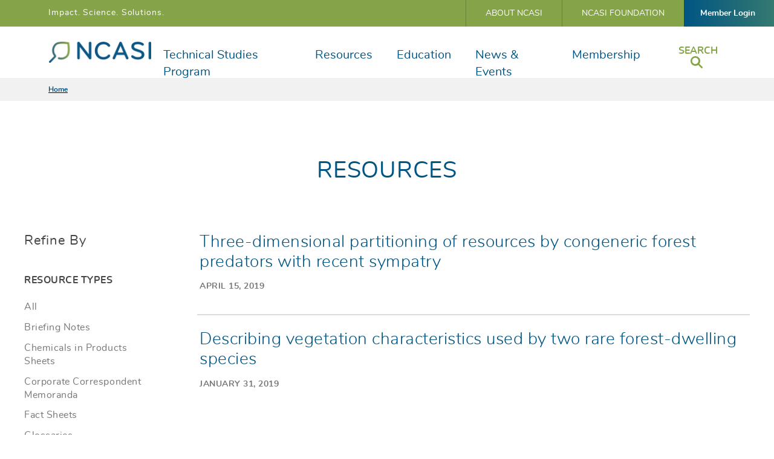

--- FILE ---
content_type: text/html; charset=UTF-8
request_url: https://www.ncasi.org/resource/?y=2019&types=journal-articles
body_size: 20604
content:
    <!doctype html>
<!--[if lt IE 7]><html class="no-js no-svg ie ie6 lt-ie9 lt-ie8 lt-ie7" lang="en-US"> <![endif]-->
<!--[if IE 7]><html class="no-js no-svg ie ie7 lt-ie9 lt-ie8" lang="en-US"> <![endif]-->
<!--[if IE 8]><html class="no-js no-svg ie ie8 lt-ie9" lang="en-US"> <![endif]-->
<!--[if gt IE 8]><!-->
<html class="no-js no-svg" lang="en-US">
    <!--<![endif]-->
    <head>
        <meta charset="UTF-8"/>
        <meta name="description" content="The Environmental Resource for the Forest Products Industry">
        <link rel="stylesheet" href="https://www.ncasi.org/wp-content/themes/ncasi/style.css" type="text/css" media="screen"/>
        <meta http-equiv="X-UA-Compatible" content="IE=edge"><script type="text/javascript">(window.NREUM||(NREUM={})).init={ajax:{deny_list:["bam.nr-data.net"]},feature_flags:["soft_nav"]};(window.NREUM||(NREUM={})).loader_config={licenseKey:"d7b3d74332",applicationID:"374435215",browserID:"374436698"};;/*! For license information please see nr-loader-rum-1.304.0.min.js.LICENSE.txt */
(()=>{var e,t,r={122:(e,t,r)=>{"use strict";r.d(t,{a:()=>i});var n=r(944);function i(e,t){try{if(!e||"object"!=typeof e)return(0,n.R)(3);if(!t||"object"!=typeof t)return(0,n.R)(4);const r=Object.create(Object.getPrototypeOf(t),Object.getOwnPropertyDescriptors(t)),a=0===Object.keys(r).length?e:r;for(let s in a)if(void 0!==e[s])try{if(null===e[s]){r[s]=null;continue}Array.isArray(e[s])&&Array.isArray(t[s])?r[s]=Array.from(new Set([...e[s],...t[s]])):"object"==typeof e[s]&&"object"==typeof t[s]?r[s]=i(e[s],t[s]):r[s]=e[s]}catch(e){r[s]||(0,n.R)(1,e)}return r}catch(e){(0,n.R)(2,e)}}},154:(e,t,r)=>{"use strict";r.d(t,{OF:()=>c,RI:()=>i,WN:()=>u,bv:()=>a,gm:()=>s,mw:()=>o,sb:()=>d});var n=r(863);const i="undefined"!=typeof window&&!!window.document,a="undefined"!=typeof WorkerGlobalScope&&("undefined"!=typeof self&&self instanceof WorkerGlobalScope&&self.navigator instanceof WorkerNavigator||"undefined"!=typeof globalThis&&globalThis instanceof WorkerGlobalScope&&globalThis.navigator instanceof WorkerNavigator),s=i?window:"undefined"!=typeof WorkerGlobalScope&&("undefined"!=typeof self&&self instanceof WorkerGlobalScope&&self||"undefined"!=typeof globalThis&&globalThis instanceof WorkerGlobalScope&&globalThis),o=Boolean("hidden"===s?.document?.visibilityState),c=/iPad|iPhone|iPod/.test(s.navigator?.userAgent),d=c&&"undefined"==typeof SharedWorker,u=((()=>{const e=s.navigator?.userAgent?.match(/Firefox[/\s](\d+\.\d+)/);Array.isArray(e)&&e.length>=2&&e[1]})(),Date.now()-(0,n.t)())},163:(e,t,r)=>{"use strict";r.d(t,{j:()=>E});var n=r(384),i=r(741);var a=r(555);r(860).K7.genericEvents;const s="experimental.resources",o="register",c=e=>{if(!e||"string"!=typeof e)return!1;try{document.createDocumentFragment().querySelector(e)}catch{return!1}return!0};var d=r(614),u=r(944),l=r(122);const f="[data-nr-mask]",g=e=>(0,l.a)(e,(()=>{const e={feature_flags:[],experimental:{allow_registered_children:!1,resources:!1},mask_selector:"*",block_selector:"[data-nr-block]",mask_input_options:{color:!1,date:!1,"datetime-local":!1,email:!1,month:!1,number:!1,range:!1,search:!1,tel:!1,text:!1,time:!1,url:!1,week:!1,textarea:!1,select:!1,password:!0}};return{ajax:{deny_list:void 0,block_internal:!0,enabled:!0,autoStart:!0},api:{get allow_registered_children(){return e.feature_flags.includes(o)||e.experimental.allow_registered_children},set allow_registered_children(t){e.experimental.allow_registered_children=t},duplicate_registered_data:!1},browser_consent_mode:{enabled:!1},distributed_tracing:{enabled:void 0,exclude_newrelic_header:void 0,cors_use_newrelic_header:void 0,cors_use_tracecontext_headers:void 0,allowed_origins:void 0},get feature_flags(){return e.feature_flags},set feature_flags(t){e.feature_flags=t},generic_events:{enabled:!0,autoStart:!0},harvest:{interval:30},jserrors:{enabled:!0,autoStart:!0},logging:{enabled:!0,autoStart:!0},metrics:{enabled:!0,autoStart:!0},obfuscate:void 0,page_action:{enabled:!0},page_view_event:{enabled:!0,autoStart:!0},page_view_timing:{enabled:!0,autoStart:!0},performance:{capture_marks:!1,capture_measures:!1,capture_detail:!0,resources:{get enabled(){return e.feature_flags.includes(s)||e.experimental.resources},set enabled(t){e.experimental.resources=t},asset_types:[],first_party_domains:[],ignore_newrelic:!0}},privacy:{cookies_enabled:!0},proxy:{assets:void 0,beacon:void 0},session:{expiresMs:d.wk,inactiveMs:d.BB},session_replay:{autoStart:!0,enabled:!1,preload:!1,sampling_rate:10,error_sampling_rate:100,collect_fonts:!1,inline_images:!1,fix_stylesheets:!0,mask_all_inputs:!0,get mask_text_selector(){return e.mask_selector},set mask_text_selector(t){c(t)?e.mask_selector="".concat(t,",").concat(f):""===t||null===t?e.mask_selector=f:(0,u.R)(5,t)},get block_class(){return"nr-block"},get ignore_class(){return"nr-ignore"},get mask_text_class(){return"nr-mask"},get block_selector(){return e.block_selector},set block_selector(t){c(t)?e.block_selector+=",".concat(t):""!==t&&(0,u.R)(6,t)},get mask_input_options(){return e.mask_input_options},set mask_input_options(t){t&&"object"==typeof t?e.mask_input_options={...t,password:!0}:(0,u.R)(7,t)}},session_trace:{enabled:!0,autoStart:!0},soft_navigations:{enabled:!0,autoStart:!0},spa:{enabled:!0,autoStart:!0},ssl:void 0,user_actions:{enabled:!0,elementAttributes:["id","className","tagName","type"]}}})());var p=r(154),h=r(324);let m=0;const v={buildEnv:h.F3,distMethod:h.Xs,version:h.xv,originTime:p.WN},b={consented:!1},y={appMetadata:{},get consented(){return this.session?.state?.consent||b.consented},set consented(e){b.consented=e},customTransaction:void 0,denyList:void 0,disabled:!1,harvester:void 0,isolatedBacklog:!1,isRecording:!1,loaderType:void 0,maxBytes:3e4,obfuscator:void 0,onerror:void 0,ptid:void 0,releaseIds:{},session:void 0,timeKeeper:void 0,registeredEntities:[],jsAttributesMetadata:{bytes:0},get harvestCount(){return++m}},_=e=>{const t=(0,l.a)(e,y),r=Object.keys(v).reduce((e,t)=>(e[t]={value:v[t],writable:!1,configurable:!0,enumerable:!0},e),{});return Object.defineProperties(t,r)};var w=r(701);const x=e=>{const t=e.startsWith("http");e+="/",r.p=t?e:"https://"+e};var S=r(836),k=r(241);const R={accountID:void 0,trustKey:void 0,agentID:void 0,licenseKey:void 0,applicationID:void 0,xpid:void 0},A=e=>(0,l.a)(e,R),T=new Set;function E(e,t={},r,s){let{init:o,info:c,loader_config:d,runtime:u={},exposed:l=!0}=t;if(!c){const e=(0,n.pV)();o=e.init,c=e.info,d=e.loader_config}e.init=g(o||{}),e.loader_config=A(d||{}),c.jsAttributes??={},p.bv&&(c.jsAttributes.isWorker=!0),e.info=(0,a.D)(c);const f=e.init,h=[c.beacon,c.errorBeacon];T.has(e.agentIdentifier)||(f.proxy.assets&&(x(f.proxy.assets),h.push(f.proxy.assets)),f.proxy.beacon&&h.push(f.proxy.beacon),e.beacons=[...h],function(e){const t=(0,n.pV)();Object.getOwnPropertyNames(i.W.prototype).forEach(r=>{const n=i.W.prototype[r];if("function"!=typeof n||"constructor"===n)return;let a=t[r];e[r]&&!1!==e.exposed&&"micro-agent"!==e.runtime?.loaderType&&(t[r]=(...t)=>{const n=e[r](...t);return a?a(...t):n})})}(e),(0,n.US)("activatedFeatures",w.B),e.runSoftNavOverSpa&&=!0===f.soft_navigations.enabled&&f.feature_flags.includes("soft_nav")),u.denyList=[...f.ajax.deny_list||[],...f.ajax.block_internal?h:[]],u.ptid=e.agentIdentifier,u.loaderType=r,e.runtime=_(u),T.has(e.agentIdentifier)||(e.ee=S.ee.get(e.agentIdentifier),e.exposed=l,(0,k.W)({agentIdentifier:e.agentIdentifier,drained:!!w.B?.[e.agentIdentifier],type:"lifecycle",name:"initialize",feature:void 0,data:e.config})),T.add(e.agentIdentifier)}},234:(e,t,r)=>{"use strict";r.d(t,{W:()=>a});var n=r(836),i=r(687);class a{constructor(e,t){this.agentIdentifier=e,this.ee=n.ee.get(e),this.featureName=t,this.blocked=!1}deregisterDrain(){(0,i.x3)(this.agentIdentifier,this.featureName)}}},241:(e,t,r)=>{"use strict";r.d(t,{W:()=>a});var n=r(154);const i="newrelic";function a(e={}){try{n.gm.dispatchEvent(new CustomEvent(i,{detail:e}))}catch(e){}}},261:(e,t,r)=>{"use strict";r.d(t,{$9:()=>d,BL:()=>o,CH:()=>g,Dl:()=>_,Fw:()=>y,PA:()=>m,Pl:()=>n,Pv:()=>k,Tb:()=>l,U2:()=>a,V1:()=>S,Wb:()=>x,bt:()=>b,cD:()=>v,d3:()=>w,dT:()=>c,eY:()=>p,fF:()=>f,hG:()=>i,k6:()=>s,nb:()=>h,o5:()=>u});const n="api-",i="addPageAction",a="addToTrace",s="addRelease",o="finished",c="interaction",d="log",u="noticeError",l="pauseReplay",f="recordCustomEvent",g="recordReplay",p="register",h="setApplicationVersion",m="setCurrentRouteName",v="setCustomAttribute",b="setErrorHandler",y="setPageViewName",_="setUserId",w="start",x="wrapLogger",S="measure",k="consent"},289:(e,t,r)=>{"use strict";r.d(t,{GG:()=>a,Qr:()=>o,sB:()=>s});var n=r(878);function i(){return"undefined"==typeof document||"complete"===document.readyState}function a(e,t){if(i())return e();(0,n.sp)("load",e,t)}function s(e){if(i())return e();(0,n.DD)("DOMContentLoaded",e)}function o(e){if(i())return e();(0,n.sp)("popstate",e)}},324:(e,t,r)=>{"use strict";r.d(t,{F3:()=>i,Xs:()=>a,xv:()=>n});const n="1.304.0",i="PROD",a="CDN"},374:(e,t,r)=>{r.nc=(()=>{try{return document?.currentScript?.nonce}catch(e){}return""})()},384:(e,t,r)=>{"use strict";r.d(t,{NT:()=>s,US:()=>u,Zm:()=>o,bQ:()=>d,dV:()=>c,pV:()=>l});var n=r(154),i=r(863),a=r(910);const s={beacon:"bam.nr-data.net",errorBeacon:"bam.nr-data.net"};function o(){return n.gm.NREUM||(n.gm.NREUM={}),void 0===n.gm.newrelic&&(n.gm.newrelic=n.gm.NREUM),n.gm.NREUM}function c(){let e=o();return e.o||(e.o={ST:n.gm.setTimeout,SI:n.gm.setImmediate||n.gm.setInterval,CT:n.gm.clearTimeout,XHR:n.gm.XMLHttpRequest,REQ:n.gm.Request,EV:n.gm.Event,PR:n.gm.Promise,MO:n.gm.MutationObserver,FETCH:n.gm.fetch,WS:n.gm.WebSocket},(0,a.i)(...Object.values(e.o))),e}function d(e,t){let r=o();r.initializedAgents??={},t.initializedAt={ms:(0,i.t)(),date:new Date},r.initializedAgents[e]=t}function u(e,t){o()[e]=t}function l(){return function(){let e=o();const t=e.info||{};e.info={beacon:s.beacon,errorBeacon:s.errorBeacon,...t}}(),function(){let e=o();const t=e.init||{};e.init={...t}}(),c(),function(){let e=o();const t=e.loader_config||{};e.loader_config={...t}}(),o()}},389:(e,t,r)=>{"use strict";function n(e,t=500,r={}){const n=r?.leading||!1;let i;return(...r)=>{n&&void 0===i&&(e.apply(this,r),i=setTimeout(()=>{i=clearTimeout(i)},t)),n||(clearTimeout(i),i=setTimeout(()=>{e.apply(this,r)},t))}}function i(e){let t=!1;return(...r)=>{t||(t=!0,e.apply(this,r))}}r.d(t,{J:()=>i,s:()=>n})},555:(e,t,r)=>{"use strict";r.d(t,{D:()=>o,f:()=>s});var n=r(384),i=r(122);const a={beacon:n.NT.beacon,errorBeacon:n.NT.errorBeacon,licenseKey:void 0,applicationID:void 0,sa:void 0,queueTime:void 0,applicationTime:void 0,ttGuid:void 0,user:void 0,account:void 0,product:void 0,extra:void 0,jsAttributes:{},userAttributes:void 0,atts:void 0,transactionName:void 0,tNamePlain:void 0};function s(e){try{return!!e.licenseKey&&!!e.errorBeacon&&!!e.applicationID}catch(e){return!1}}const o=e=>(0,i.a)(e,a)},566:(e,t,r)=>{"use strict";r.d(t,{LA:()=>o,bz:()=>s});var n=r(154);const i="xxxxxxxx-xxxx-4xxx-yxxx-xxxxxxxxxxxx";function a(e,t){return e?15&e[t]:16*Math.random()|0}function s(){const e=n.gm?.crypto||n.gm?.msCrypto;let t,r=0;return e&&e.getRandomValues&&(t=e.getRandomValues(new Uint8Array(30))),i.split("").map(e=>"x"===e?a(t,r++).toString(16):"y"===e?(3&a()|8).toString(16):e).join("")}function o(e){const t=n.gm?.crypto||n.gm?.msCrypto;let r,i=0;t&&t.getRandomValues&&(r=t.getRandomValues(new Uint8Array(e)));const s=[];for(var o=0;o<e;o++)s.push(a(r,i++).toString(16));return s.join("")}},606:(e,t,r)=>{"use strict";r.d(t,{i:()=>a});var n=r(908);a.on=s;var i=a.handlers={};function a(e,t,r,a){s(a||n.d,i,e,t,r)}function s(e,t,r,i,a){a||(a="feature"),e||(e=n.d);var s=t[a]=t[a]||{};(s[r]=s[r]||[]).push([e,i])}},607:(e,t,r)=>{"use strict";r.d(t,{W:()=>n});const n=(0,r(566).bz)()},614:(e,t,r)=>{"use strict";r.d(t,{BB:()=>s,H3:()=>n,g:()=>d,iL:()=>c,tS:()=>o,uh:()=>i,wk:()=>a});const n="NRBA",i="SESSION",a=144e5,s=18e5,o={STARTED:"session-started",PAUSE:"session-pause",RESET:"session-reset",RESUME:"session-resume",UPDATE:"session-update"},c={SAME_TAB:"same-tab",CROSS_TAB:"cross-tab"},d={OFF:0,FULL:1,ERROR:2}},630:(e,t,r)=>{"use strict";r.d(t,{T:()=>n});const n=r(860).K7.pageViewEvent},646:(e,t,r)=>{"use strict";r.d(t,{y:()=>n});class n{constructor(e){this.contextId=e}}},687:(e,t,r)=>{"use strict";r.d(t,{Ak:()=>d,Ze:()=>f,x3:()=>u});var n=r(241),i=r(836),a=r(606),s=r(860),o=r(646);const c={};function d(e,t){const r={staged:!1,priority:s.P3[t]||0};l(e),c[e].get(t)||c[e].set(t,r)}function u(e,t){e&&c[e]&&(c[e].get(t)&&c[e].delete(t),p(e,t,!1),c[e].size&&g(e))}function l(e){if(!e)throw new Error("agentIdentifier required");c[e]||(c[e]=new Map)}function f(e="",t="feature",r=!1){if(l(e),!e||!c[e].get(t)||r)return p(e,t);c[e].get(t).staged=!0,g(e)}function g(e){const t=Array.from(c[e]);t.every(([e,t])=>t.staged)&&(t.sort((e,t)=>e[1].priority-t[1].priority),t.forEach(([t])=>{c[e].delete(t),p(e,t)}))}function p(e,t,r=!0){const s=e?i.ee.get(e):i.ee,c=a.i.handlers;if(!s.aborted&&s.backlog&&c){if((0,n.W)({agentIdentifier:e,type:"lifecycle",name:"drain",feature:t}),r){const e=s.backlog[t],r=c[t];if(r){for(let t=0;e&&t<e.length;++t)h(e[t],r);Object.entries(r).forEach(([e,t])=>{Object.values(t||{}).forEach(t=>{t[0]?.on&&t[0]?.context()instanceof o.y&&t[0].on(e,t[1])})})}}s.isolatedBacklog||delete c[t],s.backlog[t]=null,s.emit("drain-"+t,[])}}function h(e,t){var r=e[1];Object.values(t[r]||{}).forEach(t=>{var r=e[0];if(t[0]===r){var n=t[1],i=e[3],a=e[2];n.apply(i,a)}})}},699:(e,t,r)=>{"use strict";r.d(t,{It:()=>a,KC:()=>o,No:()=>i,qh:()=>s});var n=r(860);const i=16e3,a=1e6,s="SESSION_ERROR",o={[n.K7.logging]:!0,[n.K7.genericEvents]:!1,[n.K7.jserrors]:!1,[n.K7.ajax]:!1}},701:(e,t,r)=>{"use strict";r.d(t,{B:()=>a,t:()=>s});var n=r(241);const i=new Set,a={};function s(e,t){const r=t.agentIdentifier;a[r]??={},e&&"object"==typeof e&&(i.has(r)||(t.ee.emit("rumresp",[e]),a[r]=e,i.add(r),(0,n.W)({agentIdentifier:r,loaded:!0,drained:!0,type:"lifecycle",name:"load",feature:void 0,data:e})))}},741:(e,t,r)=>{"use strict";r.d(t,{W:()=>a});var n=r(944),i=r(261);class a{#e(e,...t){if(this[e]!==a.prototype[e])return this[e](...t);(0,n.R)(35,e)}addPageAction(e,t){return this.#e(i.hG,e,t)}register(e){return this.#e(i.eY,e)}recordCustomEvent(e,t){return this.#e(i.fF,e,t)}setPageViewName(e,t){return this.#e(i.Fw,e,t)}setCustomAttribute(e,t,r){return this.#e(i.cD,e,t,r)}noticeError(e,t){return this.#e(i.o5,e,t)}setUserId(e){return this.#e(i.Dl,e)}setApplicationVersion(e){return this.#e(i.nb,e)}setErrorHandler(e){return this.#e(i.bt,e)}addRelease(e,t){return this.#e(i.k6,e,t)}log(e,t){return this.#e(i.$9,e,t)}start(){return this.#e(i.d3)}finished(e){return this.#e(i.BL,e)}recordReplay(){return this.#e(i.CH)}pauseReplay(){return this.#e(i.Tb)}addToTrace(e){return this.#e(i.U2,e)}setCurrentRouteName(e){return this.#e(i.PA,e)}interaction(e){return this.#e(i.dT,e)}wrapLogger(e,t,r){return this.#e(i.Wb,e,t,r)}measure(e,t){return this.#e(i.V1,e,t)}consent(e){return this.#e(i.Pv,e)}}},782:(e,t,r)=>{"use strict";r.d(t,{T:()=>n});const n=r(860).K7.pageViewTiming},836:(e,t,r)=>{"use strict";r.d(t,{P:()=>o,ee:()=>c});var n=r(384),i=r(990),a=r(646),s=r(607);const o="nr@context:".concat(s.W),c=function e(t,r){var n={},s={},u={},l=!1;try{l=16===r.length&&d.initializedAgents?.[r]?.runtime.isolatedBacklog}catch(e){}var f={on:p,addEventListener:p,removeEventListener:function(e,t){var r=n[e];if(!r)return;for(var i=0;i<r.length;i++)r[i]===t&&r.splice(i,1)},emit:function(e,r,n,i,a){!1!==a&&(a=!0);if(c.aborted&&!i)return;t&&a&&t.emit(e,r,n);var o=g(n);h(e).forEach(e=>{e.apply(o,r)});var d=v()[s[e]];d&&d.push([f,e,r,o]);return o},get:m,listeners:h,context:g,buffer:function(e,t){const r=v();if(t=t||"feature",f.aborted)return;Object.entries(e||{}).forEach(([e,n])=>{s[n]=t,t in r||(r[t]=[])})},abort:function(){f._aborted=!0,Object.keys(f.backlog).forEach(e=>{delete f.backlog[e]})},isBuffering:function(e){return!!v()[s[e]]},debugId:r,backlog:l?{}:t&&"object"==typeof t.backlog?t.backlog:{},isolatedBacklog:l};return Object.defineProperty(f,"aborted",{get:()=>{let e=f._aborted||!1;return e||(t&&(e=t.aborted),e)}}),f;function g(e){return e&&e instanceof a.y?e:e?(0,i.I)(e,o,()=>new a.y(o)):new a.y(o)}function p(e,t){n[e]=h(e).concat(t)}function h(e){return n[e]||[]}function m(t){return u[t]=u[t]||e(f,t)}function v(){return f.backlog}}(void 0,"globalEE"),d=(0,n.Zm)();d.ee||(d.ee=c)},843:(e,t,r)=>{"use strict";r.d(t,{G:()=>a,u:()=>i});var n=r(878);function i(e,t=!1,r,i){(0,n.DD)("visibilitychange",function(){if(t)return void("hidden"===document.visibilityState&&e());e(document.visibilityState)},r,i)}function a(e,t,r){(0,n.sp)("pagehide",e,t,r)}},860:(e,t,r)=>{"use strict";r.d(t,{$J:()=>u,K7:()=>c,P3:()=>d,XX:()=>i,Yy:()=>o,df:()=>a,qY:()=>n,v4:()=>s});const n="events",i="jserrors",a="browser/blobs",s="rum",o="browser/logs",c={ajax:"ajax",genericEvents:"generic_events",jserrors:i,logging:"logging",metrics:"metrics",pageAction:"page_action",pageViewEvent:"page_view_event",pageViewTiming:"page_view_timing",sessionReplay:"session_replay",sessionTrace:"session_trace",softNav:"soft_navigations",spa:"spa"},d={[c.pageViewEvent]:1,[c.pageViewTiming]:2,[c.metrics]:3,[c.jserrors]:4,[c.spa]:5,[c.ajax]:6,[c.sessionTrace]:7,[c.softNav]:8,[c.sessionReplay]:9,[c.logging]:10,[c.genericEvents]:11},u={[c.pageViewEvent]:s,[c.pageViewTiming]:n,[c.ajax]:n,[c.spa]:n,[c.softNav]:n,[c.metrics]:i,[c.jserrors]:i,[c.sessionTrace]:a,[c.sessionReplay]:a,[c.logging]:o,[c.genericEvents]:"ins"}},863:(e,t,r)=>{"use strict";function n(){return Math.floor(performance.now())}r.d(t,{t:()=>n})},878:(e,t,r)=>{"use strict";function n(e,t){return{capture:e,passive:!1,signal:t}}function i(e,t,r=!1,i){window.addEventListener(e,t,n(r,i))}function a(e,t,r=!1,i){document.addEventListener(e,t,n(r,i))}r.d(t,{DD:()=>a,jT:()=>n,sp:()=>i})},908:(e,t,r)=>{"use strict";r.d(t,{d:()=>n,p:()=>i});var n=r(836).ee.get("handle");function i(e,t,r,i,a){a?(a.buffer([e],i),a.emit(e,t,r)):(n.buffer([e],i),n.emit(e,t,r))}},910:(e,t,r)=>{"use strict";r.d(t,{i:()=>a});var n=r(944);const i=new Map;function a(...e){return e.every(e=>{if(i.has(e))return i.get(e);const t="function"==typeof e?e.toString():"",r=t.includes("[native code]"),a=t.includes("nrWrapper");return r||a||(0,n.R)(64,e?.name||t),i.set(e,r),r})}},944:(e,t,r)=>{"use strict";r.d(t,{R:()=>i});var n=r(241);function i(e,t){"function"==typeof console.debug&&(console.debug("New Relic Warning: https://github.com/newrelic/newrelic-browser-agent/blob/main/docs/warning-codes.md#".concat(e),t),(0,n.W)({agentIdentifier:null,drained:null,type:"data",name:"warn",feature:"warn",data:{code:e,secondary:t}}))}},969:(e,t,r)=>{"use strict";r.d(t,{TZ:()=>n,XG:()=>o,rs:()=>i,xV:()=>s,z_:()=>a});const n=r(860).K7.metrics,i="sm",a="cm",s="storeSupportabilityMetrics",o="storeEventMetrics"},990:(e,t,r)=>{"use strict";r.d(t,{I:()=>i});var n=Object.prototype.hasOwnProperty;function i(e,t,r){if(n.call(e,t))return e[t];var i=r();if(Object.defineProperty&&Object.keys)try{return Object.defineProperty(e,t,{value:i,writable:!0,enumerable:!1}),i}catch(e){}return e[t]=i,i}}},n={};function i(e){var t=n[e];if(void 0!==t)return t.exports;var a=n[e]={exports:{}};return r[e](a,a.exports,i),a.exports}i.m=r,i.d=(e,t)=>{for(var r in t)i.o(t,r)&&!i.o(e,r)&&Object.defineProperty(e,r,{enumerable:!0,get:t[r]})},i.f={},i.e=e=>Promise.all(Object.keys(i.f).reduce((t,r)=>(i.f[r](e,t),t),[])),i.u=e=>"nr-rum-1.304.0.min.js",i.o=(e,t)=>Object.prototype.hasOwnProperty.call(e,t),e={},t="NRBA-1.304.0.PROD:",i.l=(r,n,a,s)=>{if(e[r])e[r].push(n);else{var o,c;if(void 0!==a)for(var d=document.getElementsByTagName("script"),u=0;u<d.length;u++){var l=d[u];if(l.getAttribute("src")==r||l.getAttribute("data-webpack")==t+a){o=l;break}}if(!o){c=!0;var f={296:"sha512-tNnsKh7sEi5qnOEjmYW54wF9lc9twbuUIEiTpbpfV42kPaT/NNHTcSHNOH7e7l2mLGs3aSxLkKpHPLPfb2Rz+g=="};(o=document.createElement("script")).charset="utf-8",i.nc&&o.setAttribute("nonce",i.nc),o.setAttribute("data-webpack",t+a),o.src=r,0!==o.src.indexOf(window.location.origin+"/")&&(o.crossOrigin="anonymous"),f[s]&&(o.integrity=f[s])}e[r]=[n];var g=(t,n)=>{o.onerror=o.onload=null,clearTimeout(p);var i=e[r];if(delete e[r],o.parentNode&&o.parentNode.removeChild(o),i&&i.forEach(e=>e(n)),t)return t(n)},p=setTimeout(g.bind(null,void 0,{type:"timeout",target:o}),12e4);o.onerror=g.bind(null,o.onerror),o.onload=g.bind(null,o.onload),c&&document.head.appendChild(o)}},i.r=e=>{"undefined"!=typeof Symbol&&Symbol.toStringTag&&Object.defineProperty(e,Symbol.toStringTag,{value:"Module"}),Object.defineProperty(e,"__esModule",{value:!0})},i.p="https://js-agent.newrelic.com/",(()=>{var e={374:0,840:0};i.f.j=(t,r)=>{var n=i.o(e,t)?e[t]:void 0;if(0!==n)if(n)r.push(n[2]);else{var a=new Promise((r,i)=>n=e[t]=[r,i]);r.push(n[2]=a);var s=i.p+i.u(t),o=new Error;i.l(s,r=>{if(i.o(e,t)&&(0!==(n=e[t])&&(e[t]=void 0),n)){var a=r&&("load"===r.type?"missing":r.type),s=r&&r.target&&r.target.src;o.message="Loading chunk "+t+" failed.\n("+a+": "+s+")",o.name="ChunkLoadError",o.type=a,o.request=s,n[1](o)}},"chunk-"+t,t)}};var t=(t,r)=>{var n,a,[s,o,c]=r,d=0;if(s.some(t=>0!==e[t])){for(n in o)i.o(o,n)&&(i.m[n]=o[n]);if(c)c(i)}for(t&&t(r);d<s.length;d++)a=s[d],i.o(e,a)&&e[a]&&e[a][0](),e[a]=0},r=self["webpackChunk:NRBA-1.304.0.PROD"]=self["webpackChunk:NRBA-1.304.0.PROD"]||[];r.forEach(t.bind(null,0)),r.push=t.bind(null,r.push.bind(r))})(),(()=>{"use strict";i(374);var e=i(566),t=i(741);class r extends t.W{agentIdentifier=(0,e.LA)(16)}var n=i(860);const a=Object.values(n.K7);var s=i(163);var o=i(908),c=i(863),d=i(261),u=i(241),l=i(944),f=i(701),g=i(969);function p(e,t,i,a){const s=a||i;!s||s[e]&&s[e]!==r.prototype[e]||(s[e]=function(){(0,o.p)(g.xV,["API/"+e+"/called"],void 0,n.K7.metrics,i.ee),(0,u.W)({agentIdentifier:i.agentIdentifier,drained:!!f.B?.[i.agentIdentifier],type:"data",name:"api",feature:d.Pl+e,data:{}});try{return t.apply(this,arguments)}catch(e){(0,l.R)(23,e)}})}function h(e,t,r,n,i){const a=e.info;null===r?delete a.jsAttributes[t]:a.jsAttributes[t]=r,(i||null===r)&&(0,o.p)(d.Pl+n,[(0,c.t)(),t,r],void 0,"session",e.ee)}var m=i(687),v=i(234),b=i(289),y=i(154),_=i(384);const w=e=>y.RI&&!0===e?.privacy.cookies_enabled;function x(e){return!!(0,_.dV)().o.MO&&w(e)&&!0===e?.session_trace.enabled}var S=i(389),k=i(699);class R extends v.W{constructor(e,t){super(e.agentIdentifier,t),this.agentRef=e,this.abortHandler=void 0,this.featAggregate=void 0,this.loadedSuccessfully=void 0,this.onAggregateImported=new Promise(e=>{this.loadedSuccessfully=e}),this.deferred=Promise.resolve(),!1===e.init[this.featureName].autoStart?this.deferred=new Promise((t,r)=>{this.ee.on("manual-start-all",(0,S.J)(()=>{(0,m.Ak)(e.agentIdentifier,this.featureName),t()}))}):(0,m.Ak)(e.agentIdentifier,t)}importAggregator(e,t,r={}){if(this.featAggregate)return;const n=async()=>{let n;await this.deferred;try{if(w(e.init)){const{setupAgentSession:t}=await i.e(296).then(i.bind(i,305));n=t(e)}}catch(e){(0,l.R)(20,e),this.ee.emit("internal-error",[e]),(0,o.p)(k.qh,[e],void 0,this.featureName,this.ee)}try{if(!this.#t(this.featureName,n,e.init))return(0,m.Ze)(this.agentIdentifier,this.featureName),void this.loadedSuccessfully(!1);const{Aggregate:i}=await t();this.featAggregate=new i(e,r),e.runtime.harvester.initializedAggregates.push(this.featAggregate),this.loadedSuccessfully(!0)}catch(e){(0,l.R)(34,e),this.abortHandler?.(),(0,m.Ze)(this.agentIdentifier,this.featureName,!0),this.loadedSuccessfully(!1),this.ee&&this.ee.abort()}};y.RI?(0,b.GG)(()=>n(),!0):n()}#t(e,t,r){if(this.blocked)return!1;switch(e){case n.K7.sessionReplay:return x(r)&&!!t;case n.K7.sessionTrace:return!!t;default:return!0}}}var A=i(630),T=i(614);class E extends R{static featureName=A.T;constructor(e){var t;super(e,A.T),this.setupInspectionEvents(e.agentIdentifier),t=e,p(d.Fw,function(e,r){"string"==typeof e&&("/"!==e.charAt(0)&&(e="/"+e),t.runtime.customTransaction=(r||"http://custom.transaction")+e,(0,o.p)(d.Pl+d.Fw,[(0,c.t)()],void 0,void 0,t.ee))},t),this.importAggregator(e,()=>i.e(296).then(i.bind(i,108)))}setupInspectionEvents(e){const t=(t,r)=>{t&&(0,u.W)({agentIdentifier:e,timeStamp:t.timeStamp,loaded:"complete"===t.target.readyState,type:"window",name:r,data:t.target.location+""})};(0,b.sB)(e=>{t(e,"DOMContentLoaded")}),(0,b.GG)(e=>{t(e,"load")}),(0,b.Qr)(e=>{t(e,"navigate")}),this.ee.on(T.tS.UPDATE,(t,r)=>{(0,u.W)({agentIdentifier:e,type:"lifecycle",name:"session",data:r})})}}var N=i(843),j=i(782);class I extends R{static featureName=j.T;constructor(e){super(e,j.T),y.RI&&((0,N.u)(()=>(0,o.p)("docHidden",[(0,c.t)()],void 0,j.T,this.ee),!0),(0,N.G)(()=>(0,o.p)("winPagehide",[(0,c.t)()],void 0,j.T,this.ee)),this.importAggregator(e,()=>i.e(296).then(i.bind(i,350))))}}class P extends R{static featureName=g.TZ;constructor(e){super(e,g.TZ),y.RI&&document.addEventListener("securitypolicyviolation",e=>{(0,o.p)(g.xV,["Generic/CSPViolation/Detected"],void 0,this.featureName,this.ee)}),this.importAggregator(e,()=>i.e(296).then(i.bind(i,623)))}}new class extends r{constructor(e){var t;(super(),y.gm)?(this.features={},(0,_.bQ)(this.agentIdentifier,this),this.desiredFeatures=new Set(e.features||[]),this.desiredFeatures.add(E),this.runSoftNavOverSpa=[...this.desiredFeatures].some(e=>e.featureName===n.K7.softNav),(0,s.j)(this,e,e.loaderType||"agent"),t=this,p(d.cD,function(e,r,n=!1){if("string"==typeof e){if(["string","number","boolean"].includes(typeof r)||null===r)return h(t,e,r,d.cD,n);(0,l.R)(40,typeof r)}else(0,l.R)(39,typeof e)},t),function(e){p(d.Dl,function(t){if("string"==typeof t||null===t)return h(e,"enduser.id",t,d.Dl,!0);(0,l.R)(41,typeof t)},e)}(this),function(e){p(d.nb,function(t){if("string"==typeof t||null===t)return h(e,"application.version",t,d.nb,!1);(0,l.R)(42,typeof t)},e)}(this),function(e){p(d.d3,function(){e.ee.emit("manual-start-all")},e)}(this),function(e){p(d.Pv,function(t=!0){if("boolean"==typeof t){if((0,o.p)(d.Pl+d.Pv,[t],void 0,"session",e.ee),e.runtime.consented=t,t){const t=e.features.page_view_event;t.onAggregateImported.then(e=>{const r=t.featAggregate;e&&!r.sentRum&&r.sendRum()})}}else(0,l.R)(65,typeof t)},e)}(this),this.run()):(0,l.R)(21)}get config(){return{info:this.info,init:this.init,loader_config:this.loader_config,runtime:this.runtime}}get api(){return this}run(){try{const e=function(e){const t={};return a.forEach(r=>{t[r]=!!e[r]?.enabled}),t}(this.init),t=[...this.desiredFeatures];t.sort((e,t)=>n.P3[e.featureName]-n.P3[t.featureName]),t.forEach(t=>{if(!e[t.featureName]&&t.featureName!==n.K7.pageViewEvent)return;if(this.runSoftNavOverSpa&&t.featureName===n.K7.spa)return;if(!this.runSoftNavOverSpa&&t.featureName===n.K7.softNav)return;const r=function(e){switch(e){case n.K7.ajax:return[n.K7.jserrors];case n.K7.sessionTrace:return[n.K7.ajax,n.K7.pageViewEvent];case n.K7.sessionReplay:return[n.K7.sessionTrace];case n.K7.pageViewTiming:return[n.K7.pageViewEvent];default:return[]}}(t.featureName).filter(e=>!(e in this.features));r.length>0&&(0,l.R)(36,{targetFeature:t.featureName,missingDependencies:r}),this.features[t.featureName]=new t(this)})}catch(e){(0,l.R)(22,e);for(const e in this.features)this.features[e].abortHandler?.();const t=(0,_.Zm)();delete t.initializedAgents[this.agentIdentifier]?.features,delete this.sharedAggregator;return t.ee.get(this.agentIdentifier).abort(),!1}}}({features:[E,I,P],loaderType:"lite"})})()})();</script>
        <meta name="viewport" content="width=device-width, initial-scale=1">
        <link rel="author" href="https://www.ncasi.org/wp-content/themes/ncasi/humans.txt"/>
        <link rel="pingback" href="https://www.ncasi.org/xmlrpc.php"/>
        <link rel="profile" href="https://gmpg.org/xfn/11">
        <title>Archives: Resources | NCASI</title>
	<style>img:is([sizes="auto" i], [sizes^="auto," i]) { contain-intrinsic-size: 3000px 1500px }</style>
	<link rel="canonical" href="https://www.ncasi.org/resource/" />
<meta property="og:type" content="website" />
<meta property="og:locale" content="en_US" />
<meta property="og:site_name" content="NCASI" />
<meta property="og:title" content="Archives: Resources | NCASI" />
<meta property="og:url" content="https://www.ncasi.org/resource/" />
<meta property="og:image" content="https://www.ncasi.org/wp-content/uploads/2019/02/ncasi-1200x630.png" />
<meta property="og:image:width" content="1200" />
<meta property="og:image:height" content="630" />
<meta name="twitter:card" content="summary_large_image" />
<meta name="twitter:title" content="Archives: Resources | NCASI" />
<meta name="twitter:image" content="https://www.ncasi.org/wp-content/uploads/2019/02/ncasi-1200x630.png" />
<script type="application/ld+json">{"@context":"https://schema.org","@graph":[{"@type":"WebSite","@id":"https://www.ncasi.org/#/schema/WebSite","url":"https://www.ncasi.org/","name":"NCASI","description":"The Environmental Resource for the Forest Products Industry","inLanguage":"en-US","potentialAction":{"@type":"SearchAction","target":{"@type":"EntryPoint","urlTemplate":"https://www.ncasi.org/search/{search_term_string}/"},"query-input":"required name=search_term_string"},"publisher":{"@type":"Organization","@id":"https://www.ncasi.org/#/schema/Organization","name":"NCASI","url":"https://www.ncasi.org/","logo":{"@type":"ImageObject","url":"https://www.ncasi.org/wp-content/uploads/2019/02/cropped-Asset-1@3x.png","contentUrl":"https://www.ncasi.org/wp-content/uploads/2019/02/cropped-Asset-1@3x.png","width":321,"height":320}}},{"@type":"CollectionPage","@id":"https://www.ncasi.org/resource/","url":"https://www.ncasi.org/resource/","name":"Archives: Resources | NCASI","inLanguage":"en-US","isPartOf":{"@id":"https://www.ncasi.org/#/schema/WebSite"},"breadcrumb":{"@type":"BreadcrumbList","@id":"https://www.ncasi.org/#/schema/BreadcrumbList","itemListElement":[{"@type":"ListItem","position":1,"item":"https://www.ncasi.org/","name":"NCASI"},{"@type":"ListItem","position":2,"name":"Archives: Resources"}]}}]}</script>
<link rel='stylesheet' id='wp-block-library-css' href='https://www.ncasi.org/wp-includes/css/dist/block-library/style.min.css?ver=6.8.3' type='text/css' media='all' />
<style id='classic-theme-styles-inline-css' type='text/css'>
/*! This file is auto-generated */
.wp-block-button__link{color:#fff;background-color:#32373c;border-radius:9999px;box-shadow:none;text-decoration:none;padding:calc(.667em + 2px) calc(1.333em + 2px);font-size:1.125em}.wp-block-file__button{background:#32373c;color:#fff;text-decoration:none}
</style>
<style id='global-styles-inline-css' type='text/css'>
:root{--wp--preset--aspect-ratio--square: 1;--wp--preset--aspect-ratio--4-3: 4/3;--wp--preset--aspect-ratio--3-4: 3/4;--wp--preset--aspect-ratio--3-2: 3/2;--wp--preset--aspect-ratio--2-3: 2/3;--wp--preset--aspect-ratio--16-9: 16/9;--wp--preset--aspect-ratio--9-16: 9/16;--wp--preset--color--black: #000000;--wp--preset--color--cyan-bluish-gray: #abb8c3;--wp--preset--color--white: #ffffff;--wp--preset--color--pale-pink: #f78da7;--wp--preset--color--vivid-red: #cf2e2e;--wp--preset--color--luminous-vivid-orange: #ff6900;--wp--preset--color--luminous-vivid-amber: #fcb900;--wp--preset--color--light-green-cyan: #7bdcb5;--wp--preset--color--vivid-green-cyan: #00d084;--wp--preset--color--pale-cyan-blue: #8ed1fc;--wp--preset--color--vivid-cyan-blue: #0693e3;--wp--preset--color--vivid-purple: #9b51e0;--wp--preset--gradient--vivid-cyan-blue-to-vivid-purple: linear-gradient(135deg,rgba(6,147,227,1) 0%,rgb(155,81,224) 100%);--wp--preset--gradient--light-green-cyan-to-vivid-green-cyan: linear-gradient(135deg,rgb(122,220,180) 0%,rgb(0,208,130) 100%);--wp--preset--gradient--luminous-vivid-amber-to-luminous-vivid-orange: linear-gradient(135deg,rgba(252,185,0,1) 0%,rgba(255,105,0,1) 100%);--wp--preset--gradient--luminous-vivid-orange-to-vivid-red: linear-gradient(135deg,rgba(255,105,0,1) 0%,rgb(207,46,46) 100%);--wp--preset--gradient--very-light-gray-to-cyan-bluish-gray: linear-gradient(135deg,rgb(238,238,238) 0%,rgb(169,184,195) 100%);--wp--preset--gradient--cool-to-warm-spectrum: linear-gradient(135deg,rgb(74,234,220) 0%,rgb(151,120,209) 20%,rgb(207,42,186) 40%,rgb(238,44,130) 60%,rgb(251,105,98) 80%,rgb(254,248,76) 100%);--wp--preset--gradient--blush-light-purple: linear-gradient(135deg,rgb(255,206,236) 0%,rgb(152,150,240) 100%);--wp--preset--gradient--blush-bordeaux: linear-gradient(135deg,rgb(254,205,165) 0%,rgb(254,45,45) 50%,rgb(107,0,62) 100%);--wp--preset--gradient--luminous-dusk: linear-gradient(135deg,rgb(255,203,112) 0%,rgb(199,81,192) 50%,rgb(65,88,208) 100%);--wp--preset--gradient--pale-ocean: linear-gradient(135deg,rgb(255,245,203) 0%,rgb(182,227,212) 50%,rgb(51,167,181) 100%);--wp--preset--gradient--electric-grass: linear-gradient(135deg,rgb(202,248,128) 0%,rgb(113,206,126) 100%);--wp--preset--gradient--midnight: linear-gradient(135deg,rgb(2,3,129) 0%,rgb(40,116,252) 100%);--wp--preset--font-size--small: 13px;--wp--preset--font-size--medium: 20px;--wp--preset--font-size--large: 36px;--wp--preset--font-size--x-large: 42px;--wp--preset--spacing--20: 0.44rem;--wp--preset--spacing--30: 0.67rem;--wp--preset--spacing--40: 1rem;--wp--preset--spacing--50: 1.5rem;--wp--preset--spacing--60: 2.25rem;--wp--preset--spacing--70: 3.38rem;--wp--preset--spacing--80: 5.06rem;--wp--preset--shadow--natural: 6px 6px 9px rgba(0, 0, 0, 0.2);--wp--preset--shadow--deep: 12px 12px 50px rgba(0, 0, 0, 0.4);--wp--preset--shadow--sharp: 6px 6px 0px rgba(0, 0, 0, 0.2);--wp--preset--shadow--outlined: 6px 6px 0px -3px rgba(255, 255, 255, 1), 6px 6px rgba(0, 0, 0, 1);--wp--preset--shadow--crisp: 6px 6px 0px rgba(0, 0, 0, 1);}body .is-layout-flex{display: flex;}body .is-layout-grid{display: grid;}.has-black-color{color: var(--wp--preset--color--black) !important;}.has-cyan-bluish-gray-color{color: var(--wp--preset--color--cyan-bluish-gray) !important;}.has-white-color{color: var(--wp--preset--color--white) !important;}.has-pale-pink-color{color: var(--wp--preset--color--pale-pink) !important;}.has-vivid-red-color{color: var(--wp--preset--color--vivid-red) !important;}.has-luminous-vivid-orange-color{color: var(--wp--preset--color--luminous-vivid-orange) !important;}.has-luminous-vivid-amber-color{color: var(--wp--preset--color--luminous-vivid-amber) !important;}.has-light-green-cyan-color{color: var(--wp--preset--color--light-green-cyan) !important;}.has-vivid-green-cyan-color{color: var(--wp--preset--color--vivid-green-cyan) !important;}.has-pale-cyan-blue-color{color: var(--wp--preset--color--pale-cyan-blue) !important;}.has-vivid-cyan-blue-color{color: var(--wp--preset--color--vivid-cyan-blue) !important;}.has-vivid-purple-color{color: var(--wp--preset--color--vivid-purple) !important;}.has-black-background-color{background-color: var(--wp--preset--color--black) !important;}.has-cyan-bluish-gray-background-color{background-color: var(--wp--preset--color--cyan-bluish-gray) !important;}.has-white-background-color{background-color: var(--wp--preset--color--white) !important;}.has-pale-pink-background-color{background-color: var(--wp--preset--color--pale-pink) !important;}.has-vivid-red-background-color{background-color: var(--wp--preset--color--vivid-red) !important;}.has-luminous-vivid-orange-background-color{background-color: var(--wp--preset--color--luminous-vivid-orange) !important;}.has-luminous-vivid-amber-background-color{background-color: var(--wp--preset--color--luminous-vivid-amber) !important;}.has-light-green-cyan-background-color{background-color: var(--wp--preset--color--light-green-cyan) !important;}.has-vivid-green-cyan-background-color{background-color: var(--wp--preset--color--vivid-green-cyan) !important;}.has-pale-cyan-blue-background-color{background-color: var(--wp--preset--color--pale-cyan-blue) !important;}.has-vivid-cyan-blue-background-color{background-color: var(--wp--preset--color--vivid-cyan-blue) !important;}.has-vivid-purple-background-color{background-color: var(--wp--preset--color--vivid-purple) !important;}.has-black-border-color{border-color: var(--wp--preset--color--black) !important;}.has-cyan-bluish-gray-border-color{border-color: var(--wp--preset--color--cyan-bluish-gray) !important;}.has-white-border-color{border-color: var(--wp--preset--color--white) !important;}.has-pale-pink-border-color{border-color: var(--wp--preset--color--pale-pink) !important;}.has-vivid-red-border-color{border-color: var(--wp--preset--color--vivid-red) !important;}.has-luminous-vivid-orange-border-color{border-color: var(--wp--preset--color--luminous-vivid-orange) !important;}.has-luminous-vivid-amber-border-color{border-color: var(--wp--preset--color--luminous-vivid-amber) !important;}.has-light-green-cyan-border-color{border-color: var(--wp--preset--color--light-green-cyan) !important;}.has-vivid-green-cyan-border-color{border-color: var(--wp--preset--color--vivid-green-cyan) !important;}.has-pale-cyan-blue-border-color{border-color: var(--wp--preset--color--pale-cyan-blue) !important;}.has-vivid-cyan-blue-border-color{border-color: var(--wp--preset--color--vivid-cyan-blue) !important;}.has-vivid-purple-border-color{border-color: var(--wp--preset--color--vivid-purple) !important;}.has-vivid-cyan-blue-to-vivid-purple-gradient-background{background: var(--wp--preset--gradient--vivid-cyan-blue-to-vivid-purple) !important;}.has-light-green-cyan-to-vivid-green-cyan-gradient-background{background: var(--wp--preset--gradient--light-green-cyan-to-vivid-green-cyan) !important;}.has-luminous-vivid-amber-to-luminous-vivid-orange-gradient-background{background: var(--wp--preset--gradient--luminous-vivid-amber-to-luminous-vivid-orange) !important;}.has-luminous-vivid-orange-to-vivid-red-gradient-background{background: var(--wp--preset--gradient--luminous-vivid-orange-to-vivid-red) !important;}.has-very-light-gray-to-cyan-bluish-gray-gradient-background{background: var(--wp--preset--gradient--very-light-gray-to-cyan-bluish-gray) !important;}.has-cool-to-warm-spectrum-gradient-background{background: var(--wp--preset--gradient--cool-to-warm-spectrum) !important;}.has-blush-light-purple-gradient-background{background: var(--wp--preset--gradient--blush-light-purple) !important;}.has-blush-bordeaux-gradient-background{background: var(--wp--preset--gradient--blush-bordeaux) !important;}.has-luminous-dusk-gradient-background{background: var(--wp--preset--gradient--luminous-dusk) !important;}.has-pale-ocean-gradient-background{background: var(--wp--preset--gradient--pale-ocean) !important;}.has-electric-grass-gradient-background{background: var(--wp--preset--gradient--electric-grass) !important;}.has-midnight-gradient-background{background: var(--wp--preset--gradient--midnight) !important;}.has-small-font-size{font-size: var(--wp--preset--font-size--small) !important;}.has-medium-font-size{font-size: var(--wp--preset--font-size--medium) !important;}.has-large-font-size{font-size: var(--wp--preset--font-size--large) !important;}.has-x-large-font-size{font-size: var(--wp--preset--font-size--x-large) !important;}
:root :where(.wp-block-pullquote){font-size: 1.5em;line-height: 1.6;}
</style>
<link rel='stylesheet' id='site-css' href='https://www.ncasi.org/wp-content/themes/ncasi/assets/dist/site.min.css?ver=1765214296' type='text/css' media='all' />
<script type="text/javascript" src="https://www.ncasi.org/wp-content/themes/ncasi/assets/vendor/picturefill/3.0.2/picturefill.min.js?ver=1765214296" id="picturefill-js"></script>
<script type="text/javascript" src="https://www.ncasi.org/wp-content/themes/ncasi/assets/vendor/modernizr/modernizr-custom.js?ver=1765214296" id="modernizr-js"></script>
<script type="text/javascript" src="https://www.ncasi.org/wp-content/themes/ncasi/assets/vendor/jquery/dist/jquery.min.js?ver=1765214296" id="jquery-js"></script>
<link rel="https://api.w.org/" href="https://www.ncasi.org/wp-json/" />
<style type="text/css">.__eae_cssd, .IO40 {unicode-bidi: bidi-override;direction: rtl;}</style>

<script type="text/javascript"> var __eae_open = function (str) { document.location.href = __eae_decode(str); }; var __eae_decode = function (str) { return str.replace(/[a-zA-Z]/g, function(c) { return String.fromCharCode( (c <= "Z" ? 90 : 122) >= (c = c.charCodeAt(0) + 13) ? c : c - 26 ); }); }; var __eae_decode_emails = function () { var __eae_emails = document.querySelectorAll(".__eae_r13"); for (var i = 0; i < __eae_emails.length; i++) { __eae_emails[i].textContent = __eae_decode(__eae_emails[i].textContent); } }; if (document.readyState !== "loading") { __eae_decode_emails(); } else if (document.addEventListener) { document.addEventListener("DOMContentLoaded", __eae_decode_emails); } else { document.attachEvent("onreadystatechange", function () { if (document.readyState !== "loading") __eae_decode_emails(); }); } var ERuGvH9eV__EmV9K5 = function (str) { var r = function (a, d) { var map = "!\"#$%&'()*+,-./0123456789:;<=>?@ABCDEFGHIJKLMNOPQRSTUVWXYZ[\\]^_`abcdefghijklmnopqrstuvwxyz{|}~"; for (var i = 0; i < a.length; i++) { var pos = map.indexOf(a[i]); d += pos >= 0 ? map[(pos + 47) % 94] : a[i]; } return d; }; window.location.href = r(str, ""); }; </script>
<link rel="icon" href="https://www.ncasi.org/wp-content/uploads/2019/02/Asset-1@3x-150x150.png" sizes="32x32" />
<link rel="icon" href="https://www.ncasi.org/wp-content/uploads/2019/02/Asset-1@3x-300x299.png" sizes="192x192" />
<link rel="apple-touch-icon" href="https://www.ncasi.org/wp-content/uploads/2019/02/Asset-1@3x-300x299.png" />
<meta name="msapplication-TileImage" content="https://www.ncasi.org/wp-content/uploads/2019/02/Asset-1@3x-300x299.png" />
		<style type="text/css" id="wp-custom-css">
			a.footer__logo { width: 95%; }

.home .featured-resource__fig img[src='https://www.ncasi.org/wp-content/uploads/2022/08/Canada-20th-anniversary-logo.png'] { 
	background: white;
    padding: 30px;
 }

.ncasi-toc-wrapper ul {
    margin: 0;
    padding-left: 0.5rem;
}

.ncasi-toc-wrapper li {
    margin-bottom: 0.2rem;
    line-height: 1.2;
}

.ncasi-toc-wrapper ul ul {
    padding-left: 1rem;
    font-size: 0.9em;
}

.ncasi-toc-wrapper a {
    text-decoration: none;
    color: #005583; /* NCASI blue */
}

.ncasi-toc-wrapper a:hover {
    color: #85A448; /* NCASI green */
}

/* Make bold text stronger inside the info section */
.info-section strong,
.info-section b {
  font-weight: 800;   /* heavier bold */
  color: #000000;     /* darker text for contrast */
}

/* Style strong text inside h3 headings within the info section */
.info-section h3 strong {
  font-weight: 800;   /* heavier bold */
  color: #0E375A;     /* custom blue color */
}

/* Compant headings */

.compact-heading {
  	margin: 0.25rem 0;
    padding: 0.15rem 0 0.15rem 0.25rem;
    line-height: 1.2;
}

.compact-heading a {
    display: block;
    padding: 0.15rem 0 0.15rem 0.25rem;
    text-decoration: none;
    color: inherit;
}

		</style>
		
        <style>
            </style>
	<!-- Global site tag (gtag.js) - Google Analytics -->
	<script async src="https://www.googletagmanager.com/gtag/js?id=UA-2082155-1"></script>
	<script>
		window.dataLayer = window.dataLayer || [];
		function gtag(){dataLayer.push(arguments);}
		gtag('js', new Date());
		gtag('config', 'UA-2082155-1');
	</script>

</head>
<body class="archive post-type-archive post-type-archive-resource wp-custom-logo wp-theme-ncasi" data-template="base.twig">
<div class="wdg_grid"></div>
<div class="wdg_overlay"></div>
<a class="skip-link screen-reader-text" href="#content">
    Skip to content</a>
	<img src="https://www.ncasi.org/wp-content/themes/ncasi/assets/img/NCASI_logo.png" alt="NCASI" class="print print--logo">
<div id="top">

    <header class="header">
        <nav id="nav-main" class="nav-main">
            <div class="nav-main__small">
    <div class="header__wrap">
        <button type="button" class="btn-mm">
            <span class="btn-mm__icon"></span>
            <span class="a11y">Open Menu</span>
        </button>
        <a class="logo" href="https://www.ncasi.org" rel="home">
            <span class="a11y">NCASI</span>
        </a>
    </div>
    <div class="nav-mobile">
        <form role="search" action="/" class="search">
            <div class="search__wrap">
                <label for="search_nav" class="a11y">Search</label>
                <input class="search__input" type="text" id="search_nav" name="s" value="" placeholder="Search NCASI" autocomplete="off">
                <button type="button" class="search__btn">
                    <svg xmlns="http://www.w3.org/2000/svg" xmlns:xlink="http://www.w3.org/1999/xlink" width="20" height="20" viewbox="0 0 20 20" aria-hidden="true">
                        <g>
                            <g transform="translate(-279 -126)"><use xlink:href="#kb7ra"/></g>
                        </g>
                    </svg>
                    <span class="a11y">Submit Search</span>
                </button>
            </div>
        </form>

                        

    <ul class="nav-mobile__list">
                    <li class="nav-mobile__item  menu-item menu-item-type-post_type menu-item-object-page menu-item-43 menu-item-has-children">
                                    <button type="button" class="nav-mobile__btn">
                        <span class="icon"></span>
                        <span class="a11y">
                            Toggle Menu
                        </span>
                    </button>
                                <a  href="https://www.ncasi.org/technical-studies/" class="nav-mobile__link">Technical Studies Program</a>
                                

    <ul class="nav-mobile__list nav-mobile__list--2">
                    <li class="nav-mobile__item nav-mobile__item--2  menu-item menu-item-type-post_type menu-item-object-page menu-item-17129">
                                <a  href="https://www.ncasi.org/technical-studies/" class="nav-mobile__link">Overview</a>
                                

            </li>
                    <li class="nav-mobile__item nav-mobile__item--2  menu-item menu-item-type-post_type menu-item-object-technical-studies menu-item-215">
                                <a  href="https://www.ncasi.org/technical-studies/air/" class="nav-mobile__link">Air Quality</a>
                                

            </li>
                    <li class="nav-mobile__item nav-mobile__item--2  menu-item menu-item-type-post_type menu-item-object-page menu-item-23046">
                                <a  href="https://www.ncasi.org/canadian-program/" class="nav-mobile__link">Canadian Program</a>
                                

            </li>
                    <li class="nav-mobile__item nav-mobile__item--2  menu-item menu-item-type-post_type menu-item-object-technical-studies menu-item-216">
                                <a  href="https://www.ncasi.org/technical-studies/chemical-management/" class="nav-mobile__link">Chemical Management &#038; Health Effects</a>
                                

            </li>
                    <li class="nav-mobile__item nav-mobile__item--2  menu-item menu-item-type-post_type menu-item-object-technical-studies menu-item-217">
                                <a  href="https://www.ncasi.org/technical-studies/forestry/" class="nav-mobile__link">Forestry</a>
                                

            </li>
                    <li class="nav-mobile__item nav-mobile__item--2  menu-item menu-item-type-post_type menu-item-object-technical-studies menu-item-218">
                                <a  href="https://www.ncasi.org/technical-studies/sustainable-manufacturing/" class="nav-mobile__link">Sustainability</a>
                                

            </li>
                    <li class="nav-mobile__item nav-mobile__item--2  menu-item menu-item-type-post_type menu-item-object-technical-studies menu-item-219">
                                <a  href="https://www.ncasi.org/technical-studies/water/" class="nav-mobile__link">Water Resources</a>
                                

            </li>
            </ul>
            </li>
                    <li class="nav-mobile__item  menu-item menu-item-type-post_type menu-item-object-page menu-item-13338 menu-item-has-children">
                                    <button type="button" class="nav-mobile__btn">
                        <span class="icon"></span>
                        <span class="a11y">
                            Toggle Menu
                        </span>
                    </button>
                                <a  href="https://www.ncasi.org/resources/" class="nav-mobile__link">Resources</a>
                                

    <ul class="nav-mobile__list nav-mobile__list--2">
                    <li class="nav-mobile__item nav-mobile__item--2  menu-item menu-item-type-custom menu-item-object-custom menu-item-14141">
                                <a href="https://www.ncasi.org/resource" class="nav-mobile__link">All Resources</a>
                                

            </li>
                    <li class="nav-mobile__item nav-mobile__item--2  menu-item menu-item-type-post_type menu-item-object-page menu-item-13339">
                                <a  href="https://www.ncasi.org/publications/" class="nav-mobile__link">Publications</a>
                                

            </li>
                    <li class="nav-mobile__item nav-mobile__item--2  menu-item menu-item-type-post_type menu-item-object-page menu-item-13340">
                                <a  href="https://www.ncasi.org/presentations/" class="nav-mobile__link">Presentations</a>
                                

            </li>
                    <li class="nav-mobile__item nav-mobile__item--2  menu-item menu-item-type-custom menu-item-object-custom menu-item-13342">
                                <a  href="https://www.ncasi.org/resource/?types=tools-and-calculators" class="nav-mobile__link">Tools & Calculators</a>
                                

            </li>
                    <li class="nav-mobile__item nav-mobile__item--2  menu-item menu-item-type-custom menu-item-object-custom menu-item-13341">
                                <a  href="https://www.ncasi.org/resource/?types=videos" class="nav-mobile__link">Videos</a>
                                

            </li>
                    <li class="nav-mobile__item nav-mobile__item--2  menu-item menu-item-type-custom menu-item-object-custom menu-item-19399">
                                <a  href="https://www.ncasi.org/resource/glossary-of-acronyms/" class="nav-mobile__link">Glossary of Acronyms</a>
                                

            </li>
                    <li class="nav-mobile__item nav-mobile__item--2  menu-item menu-item-type-custom menu-item-object-custom menu-item-19396">
                                <a  href="https://www.ncasi.org/resource/climate-change-glossary/" class="nav-mobile__link">Climate Change Glossary</a>
                                

            </li>
                    <li class="nav-mobile__item nav-mobile__item--2  menu-item menu-item-type-post_type menu-item-object-page menu-item-25225">
                                <a  href="https://www.ncasi.org/pulp-and-paper-icr/" class="nav-mobile__link">Pulp and Paper ICR</a>
                                

            </li>
            </ul>
            </li>
                    <li class="nav-mobile__item  menu-item menu-item-type-post_type menu-item-object-page menu-item-42 menu-item-has-children">
                                    <button type="button" class="nav-mobile__btn">
                        <span class="icon"></span>
                        <span class="a11y">
                            Toggle Menu
                        </span>
                    </button>
                                <a  href="https://www.ncasi.org/education/" class="nav-mobile__link">Education</a>
                                

    <ul class="nav-mobile__list nav-mobile__list--2">
                    <li class="nav-mobile__item nav-mobile__item--2  menu-item menu-item-type-custom menu-item-object-custom menu-item-17131">
                                <a  href="https://www.ncasi.org/education/" class="nav-mobile__link">Overview</a>
                                

            </li>
                    <li class="nav-mobile__item nav-mobile__item--2  menu-item menu-item-type-custom menu-item-object-custom menu-item-17130">
                                <a  href="/education/#tab-fact-sheets" class="nav-mobile__link">Fact Sheets</a>
                                

            </li>
                    <li class="nav-mobile__item nav-mobile__item--2  menu-item menu-item-type-custom menu-item-object-custom menu-item-19400">
                                <a  href="https://www.ncasi.org/glossaries/" class="nav-mobile__link">Glossaries</a>
                                

            </li>
                    <li class="nav-mobile__item nav-mobile__item--2  menu-item menu-item-type-custom menu-item-object-custom menu-item-17132">
                                <a  href="/education/#tab-handbooks" class="nav-mobile__link">Handbooks</a>
                                

            </li>
                    <li class="nav-mobile__item nav-mobile__item--2  menu-item menu-item-type-custom menu-item-object-custom menu-item-17133">
                                <a  href="/education/#tab-infographics" class="nav-mobile__link">Infographics</a>
                                

            </li>
                    <li class="nav-mobile__item nav-mobile__item--2  menu-item menu-item-type-custom menu-item-object-custom menu-item-17134">
                                <a  href="/education/#tab-ncasi-review-and-response" class="nav-mobile__link">NCASI Review & Response</a>
                                

            </li>
                    <li class="nav-mobile__item nav-mobile__item--2  menu-item menu-item-type-custom menu-item-object-custom menu-item-17135">
                                <a  href="/education/#tab-presentations" class="nav-mobile__link">Presentations</a>
                                

            </li>
                    <li class="nav-mobile__item nav-mobile__item--2  menu-item menu-item-type-custom menu-item-object-custom menu-item-17136 menu-item-has-children">
                                    <button type="button" class="nav-mobile__btn nav-mobile__btn--2">
                        <span class="icon"></span>
                        <span class="a11y">
                            Toggle Menu
                        </span>
                    </button>
                                <a  href="/education/#tab-videos" class="nav-mobile__link">Videos</a>
                                

    <ul class="nav-mobile__list nav-mobile__list--3">
                    <li class="nav-mobile__item nav-mobile__item--3  menu-item menu-item-type-custom menu-item-object-custom menu-item-18673">
                                <a  href="https://www.ncasi.org/resource/on-demand-video-library/" class="nav-mobile__link">On-Demand Video Library</a>
                                

            </li>
            </ul>
            </li>
            </ul>
            </li>
                    <li class="nav-mobile__item  menu-item menu-item-type-post_type menu-item-object-page menu-item-44 menu-item-has-children">
                                    <button type="button" class="nav-mobile__btn">
                        <span class="icon"></span>
                        <span class="a11y">
                            Toggle Menu
                        </span>
                    </button>
                                <a  href="https://www.ncasi.org/news-events/" class="nav-mobile__link">News &#038; Events</a>
                                

    <ul class="nav-mobile__list nav-mobile__list--2">
                    <li class="nav-mobile__item nav-mobile__item--2  menu-item menu-item-type-custom menu-item-object-custom menu-item-17137">
                                <a  href="https://www.ncasi.org/news-events/#section1" class="nav-mobile__link">Upcoming Events</a>
                                

            </li>
                    <li class="nav-mobile__item nav-mobile__item--2  menu-item menu-item-type-custom menu-item-object-custom menu-item-19794 menu-item-has-children">
                                    <button type="button" class="nav-mobile__btn nav-mobile__btn--2">
                        <span class="icon"></span>
                        <span class="a11y">
                            Toggle Menu
                        </span>
                    </button>
                                <a  href="https://www.ncasi.org/news-events/#section0" class="nav-mobile__link">Calendar</a>
                                

    <ul class="nav-mobile__list nav-mobile__list--3">
                    <li class="nav-mobile__item nav-mobile__item--3  menu-item menu-item-type-post_type menu-item-object-page menu-item-14966">
                                <a  href="https://www.ncasi.org/u-s-members/" class="nav-mobile__link">U.S. Members</a>
                                

            </li>
            </ul>
            </li>
                    <li class="nav-mobile__item nav-mobile__item--2  menu-item menu-item-type-custom menu-item-object-custom menu-item-17138">
                                <a  href="https://www.ncasi.org/news-events/#section3" class="nav-mobile__link">Updates & Newsletters</a>
                                

            </li>
                    <li class="nav-mobile__item nav-mobile__item--2  menu-item menu-item-type-custom menu-item-object-custom menu-item-17348">
                                <a  href="https://www.ncasi.org/events/" class="nav-mobile__link">Past Events</a>
                                

            </li>
            </ul>
            </li>
                    <li class="nav-mobile__item  menu-item menu-item-type-post_type menu-item-object-page menu-item-45 menu-item-has-children">
                                    <button type="button" class="nav-mobile__btn">
                        <span class="icon"></span>
                        <span class="a11y">
                            Toggle Menu
                        </span>
                    </button>
                                <a  href="https://www.ncasi.org/membership/" class="nav-mobile__link">Membership</a>
                                

    <ul class="nav-mobile__list nav-mobile__list--2">
                    <li class="nav-mobile__item nav-mobile__item--2  menu-item menu-item-type-post_type menu-item-object-page menu-item-17139">
                                <a  href="https://www.ncasi.org/membership/" class="nav-mobile__link">How to Join</a>
                                

            </li>
                    <li class="nav-mobile__item nav-mobile__item--2  menu-item menu-item-type-post_type menu-item-object-page menu-item-19871">
                                <a  href="https://www.ncasi.org/u-s-members/" class="nav-mobile__link">U.S. Members</a>
                                

            </li>
                    <li class="nav-mobile__item nav-mobile__item--2  menu-item menu-item-type-post_type menu-item-object-page menu-item-14965">
                                <a  href="https://www.ncasi.org/canadian-members/" class="nav-mobile__link">Canadian Members</a>
                                

            </li>
                    <li class="nav-mobile__item nav-mobile__item--2  menu-item menu-item-type-post_type menu-item-object-page menu-item-14964">
                                <a  href="https://www.ncasi.org/sustaining-members/" class="nav-mobile__link">Sustaining Members</a>
                                

            </li>
            </ul>
            </li>
            </ul>
                        

    <ul class="nav-mobile__list">
                    <li class="nav-mobile__item  menu-item menu-item-type-post_type menu-item-object-page menu-item-47 menu-item-has-children">
                                    <button type="button" class="nav-mobile__btn">
                        <span class="icon"></span>
                        <span class="a11y">
                            Toggle Menu
                        </span>
                    </button>
                                <a  href="https://www.ncasi.org/about-ncasi/" class="nav-mobile__link">About NCASI</a>
                                

    <ul class="nav-mobile__list nav-mobile__list--2">
                    <li class="nav-mobile__item nav-mobile__item--2  menu-item menu-item-type-custom menu-item-object-custom menu-item-17141">
                                <a  href="https://www.ncasi.org/about-ncasi/" class="nav-mobile__link">Overview</a>
                                

            </li>
                    <li class="nav-mobile__item nav-mobile__item--2  menu-item menu-item-type-post_type menu-item-object-page menu-item-76">
                                <a  href="https://www.ncasi.org/about-ncasi/staff-directory/" class="nav-mobile__link">Staff Directory</a>
                                

            </li>
                    <li class="nav-mobile__item nav-mobile__item--2  menu-item menu-item-type-post_type menu-item-object-page menu-item-74">
                                <a  href="https://www.ncasi.org/about-ncasi/careers/" class="nav-mobile__link">Careers</a>
                                

            </li>
                    <li class="nav-mobile__item nav-mobile__item--2  menu-item menu-item-type-post_type menu-item-object-page menu-item-75">
                                <a  href="https://www.ncasi.org/about-ncasi/locations/" class="nav-mobile__link">Locations</a>
                                

            </li>
                    <li class="nav-mobile__item nav-mobile__item--2  menu-item menu-item-type-post_type menu-item-object-page menu-item-17227">
                                <a  href="https://www.ncasi.org/about-ncasi/indirect-cost-policy/" class="nav-mobile__link">Indirect Cost Policy</a>
                                

            </li>
                    <li class="nav-mobile__item nav-mobile__item--2  menu-item menu-item-type-post_type menu-item-object-page menu-item-16104 menu-item-has-children">
                                    <button type="button" class="nav-mobile__btn nav-mobile__btn--2">
                        <span class="icon"></span>
                        <span class="a11y">
                            Toggle Menu
                        </span>
                    </button>
                                <a  href="https://www.ncasi.org/about-ncasi/governance/" class="nav-mobile__link">Governance</a>
                                

    <ul class="nav-mobile__list nav-mobile__list--3">
                    <li class="nav-mobile__item nav-mobile__item--3  menu-item menu-item-type-post_type menu-item-object-page menu-item-12827">
                                <a  href="https://www.ncasi.org/about-ncasi/board-of-governors/" class="nav-mobile__link">Board of Governors</a>
                                

            </li>
                    <li class="nav-mobile__item nav-mobile__item--3  menu-item menu-item-type-post_type menu-item-object-page menu-item-12845">
                                <a  href="https://www.ncasi.org/about-ncasi/canadian-steering-committee/" class="nav-mobile__link">Canadian Steering Committee</a>
                                

            </li>
                    <li class="nav-mobile__item nav-mobile__item--3  menu-item menu-item-type-post_type menu-item-object-page menu-item-12837">
                                <a  href="https://www.ncasi.org/about-ncasi/us-operating-committee/" class="nav-mobile__link">U.S. Steering Committee</a>
                                

            </li>
            </ul>
            </li>
            </ul>
            </li>
                    <li class="nav-mobile__item  menu-item menu-item-type-custom menu-item-object-custom menu-item-14992">
                                <a  href="http://www.ncasifoundation.org" class="nav-mobile__link">NCASI Foundation</a>
                                

            </li>
            </ul>

        			<a href="/memberclicks/authorize" class="nav-mobile__member-login">Member Login</a>
					

        <p class="nav-mobile__copyright">&copy;2025
            National Council for Air and Stream Improvement, Inc.</p>


    </div>


</div>
            <div class="nav-main__large">
    <div class="secondary-bar">
        <p class="secondary-bar__tagline">Impact. Science. Solutions.</p>
        <div class="secondary-bar__wrap">
                            

    <ul class="secondary-bar__list">
                    <li class="secondary-bar__item  menu-item menu-item-type-post_type menu-item-object-page menu-item-47 menu-item-has-children">
                                    <button type="button" class="secondary-bar__btn">
                        <span class="icon"></span>
                        <span class="a11y">
                            Toggle Menu
                        </span>
                    </button>
                                <a  href="https://www.ncasi.org/about-ncasi/" class="secondary-bar__link">About NCASI</a>
                                

    <ul class="secondary-bar__list secondary-bar__list--2">
                    <li class="secondary-bar__item secondary-bar__item--2  menu-item menu-item-type-custom menu-item-object-custom menu-item-17141">
                                <a  href="https://www.ncasi.org/about-ncasi/" class="secondary-bar__link">Overview</a>
                                

            </li>
                    <li class="secondary-bar__item secondary-bar__item--2  menu-item menu-item-type-post_type menu-item-object-page menu-item-76">
                                <a  href="https://www.ncasi.org/about-ncasi/staff-directory/" class="secondary-bar__link">Staff Directory</a>
                                

            </li>
                    <li class="secondary-bar__item secondary-bar__item--2  menu-item menu-item-type-post_type menu-item-object-page menu-item-74">
                                <a  href="https://www.ncasi.org/about-ncasi/careers/" class="secondary-bar__link">Careers</a>
                                

            </li>
                    <li class="secondary-bar__item secondary-bar__item--2  menu-item menu-item-type-post_type menu-item-object-page menu-item-75">
                                <a  href="https://www.ncasi.org/about-ncasi/locations/" class="secondary-bar__link">Locations</a>
                                

            </li>
                    <li class="secondary-bar__item secondary-bar__item--2  menu-item menu-item-type-post_type menu-item-object-page menu-item-17227">
                                <a  href="https://www.ncasi.org/about-ncasi/indirect-cost-policy/" class="secondary-bar__link">Indirect Cost Policy</a>
                                

            </li>
                    <li class="secondary-bar__item secondary-bar__item--2  menu-item menu-item-type-post_type menu-item-object-page menu-item-16104 menu-item-has-children">
                                    <button type="button" class="secondary-bar__btn secondary-bar__btn--2">
                        <span class="icon"></span>
                        <span class="a11y">
                            Toggle Menu
                        </span>
                    </button>
                                <a  href="https://www.ncasi.org/about-ncasi/governance/" class="secondary-bar__link">Governance</a>
                                

    <ul class="secondary-bar__list secondary-bar__list--3">
                    <li class="secondary-bar__item secondary-bar__item--3  menu-item menu-item-type-post_type menu-item-object-page menu-item-12827">
                                <a  href="https://www.ncasi.org/about-ncasi/board-of-governors/" class="secondary-bar__link">Board of Governors</a>
                                

            </li>
                    <li class="secondary-bar__item secondary-bar__item--3  menu-item menu-item-type-post_type menu-item-object-page menu-item-12845">
                                <a  href="https://www.ncasi.org/about-ncasi/canadian-steering-committee/" class="secondary-bar__link">Canadian Steering Committee</a>
                                

            </li>
                    <li class="secondary-bar__item secondary-bar__item--3  menu-item menu-item-type-post_type menu-item-object-page menu-item-12837">
                                <a  href="https://www.ncasi.org/about-ncasi/us-operating-committee/" class="secondary-bar__link">U.S. Steering Committee</a>
                                

            </li>
            </ul>
            </li>
            </ul>
            </li>
                    <li class="secondary-bar__item  menu-item menu-item-type-custom menu-item-object-custom menu-item-14992">
                                <a  href="http://www.ncasifoundation.org" class="secondary-bar__link">NCASI Foundation</a>
                                

            </li>
            </ul>

					<a href="/memberclicks/authorize" class="secondary-bar__member-login">Member Login</a>
		


        </div>
    </div>
    <div class="main-bar">
        <a class="logo" href="https://www.ncasi.org" rel="home">
            <span class="a11y">NCASI</span>
        </a>
        <div class="main-bar__wrap">
                            

    <ul class="main-bar__list">
                    <li class="main-bar__item  menu-item menu-item-type-post_type menu-item-object-page menu-item-43 menu-item-has-children">
                                    <button type="button" class="main-bar__btn">
                        <span class="icon"></span>
                        <span class="a11y">
                            Toggle Menu
                        </span>
                    </button>
                                <a  href="https://www.ncasi.org/technical-studies/" class="main-bar__link">Technical Studies Program</a>
                                

    <ul class="main-bar__list main-bar__list--2">
                    <li class="main-bar__item main-bar__item--2  menu-item menu-item-type-post_type menu-item-object-page menu-item-17129">
                                <a  href="https://www.ncasi.org/technical-studies/" class="main-bar__link">Overview</a>
                                

            </li>
                    <li class="main-bar__item main-bar__item--2  menu-item menu-item-type-post_type menu-item-object-technical-studies menu-item-215">
                                <a  href="https://www.ncasi.org/technical-studies/air/" class="main-bar__link">Air Quality</a>
                                

            </li>
                    <li class="main-bar__item main-bar__item--2  menu-item menu-item-type-post_type menu-item-object-page menu-item-23046">
                                <a  href="https://www.ncasi.org/canadian-program/" class="main-bar__link">Canadian Program</a>
                                

            </li>
                    <li class="main-bar__item main-bar__item--2  menu-item menu-item-type-post_type menu-item-object-technical-studies menu-item-216">
                                <a  href="https://www.ncasi.org/technical-studies/chemical-management/" class="main-bar__link">Chemical Management &#038; Health Effects</a>
                                

            </li>
                    <li class="main-bar__item main-bar__item--2  menu-item menu-item-type-post_type menu-item-object-technical-studies menu-item-217">
                                <a  href="https://www.ncasi.org/technical-studies/forestry/" class="main-bar__link">Forestry</a>
                                

            </li>
                    <li class="main-bar__item main-bar__item--2  menu-item menu-item-type-post_type menu-item-object-technical-studies menu-item-218">
                                <a  href="https://www.ncasi.org/technical-studies/sustainable-manufacturing/" class="main-bar__link">Sustainability</a>
                                

            </li>
                    <li class="main-bar__item main-bar__item--2  menu-item menu-item-type-post_type menu-item-object-technical-studies menu-item-219">
                                <a  href="https://www.ncasi.org/technical-studies/water/" class="main-bar__link">Water Resources</a>
                                

            </li>
            </ul>
            </li>
                    <li class="main-bar__item  menu-item menu-item-type-post_type menu-item-object-page menu-item-13338 menu-item-has-children">
                                    <button type="button" class="main-bar__btn">
                        <span class="icon"></span>
                        <span class="a11y">
                            Toggle Menu
                        </span>
                    </button>
                                <a  href="https://www.ncasi.org/resources/" class="main-bar__link">Resources</a>
                                

    <ul class="main-bar__list main-bar__list--2">
                    <li class="main-bar__item main-bar__item--2  menu-item menu-item-type-custom menu-item-object-custom menu-item-14141">
                                <a href="https://www.ncasi.org/resource" class="main-bar__link">All Resources</a>
                                

            </li>
                    <li class="main-bar__item main-bar__item--2  menu-item menu-item-type-post_type menu-item-object-page menu-item-13339">
                                <a  href="https://www.ncasi.org/publications/" class="main-bar__link">Publications</a>
                                

            </li>
                    <li class="main-bar__item main-bar__item--2  menu-item menu-item-type-post_type menu-item-object-page menu-item-13340">
                                <a  href="https://www.ncasi.org/presentations/" class="main-bar__link">Presentations</a>
                                

            </li>
                    <li class="main-bar__item main-bar__item--2  menu-item menu-item-type-custom menu-item-object-custom menu-item-13342">
                                <a  href="https://www.ncasi.org/resource/?types=tools-and-calculators" class="main-bar__link">Tools & Calculators</a>
                                

            </li>
                    <li class="main-bar__item main-bar__item--2  menu-item menu-item-type-custom menu-item-object-custom menu-item-13341">
                                <a  href="https://www.ncasi.org/resource/?types=videos" class="main-bar__link">Videos</a>
                                

            </li>
                    <li class="main-bar__item main-bar__item--2  menu-item menu-item-type-custom menu-item-object-custom menu-item-19399">
                                <a  href="https://www.ncasi.org/resource/glossary-of-acronyms/" class="main-bar__link">Glossary of Acronyms</a>
                                

            </li>
                    <li class="main-bar__item main-bar__item--2  menu-item menu-item-type-custom menu-item-object-custom menu-item-19396">
                                <a  href="https://www.ncasi.org/resource/climate-change-glossary/" class="main-bar__link">Climate Change Glossary</a>
                                

            </li>
                    <li class="main-bar__item main-bar__item--2  menu-item menu-item-type-post_type menu-item-object-page menu-item-25225">
                                <a  href="https://www.ncasi.org/pulp-and-paper-icr/" class="main-bar__link">Pulp and Paper ICR</a>
                                

            </li>
            </ul>
            </li>
                    <li class="main-bar__item  menu-item menu-item-type-post_type menu-item-object-page menu-item-42 menu-item-has-children">
                                    <button type="button" class="main-bar__btn">
                        <span class="icon"></span>
                        <span class="a11y">
                            Toggle Menu
                        </span>
                    </button>
                                <a  href="https://www.ncasi.org/education/" class="main-bar__link">Education</a>
                                

    <ul class="main-bar__list main-bar__list--2">
                    <li class="main-bar__item main-bar__item--2  menu-item menu-item-type-custom menu-item-object-custom menu-item-17131">
                                <a  href="https://www.ncasi.org/education/" class="main-bar__link">Overview</a>
                                

            </li>
                    <li class="main-bar__item main-bar__item--2  menu-item menu-item-type-custom menu-item-object-custom menu-item-17130">
                                <a  href="/education/#tab-fact-sheets" class="main-bar__link">Fact Sheets</a>
                                

            </li>
                    <li class="main-bar__item main-bar__item--2  menu-item menu-item-type-custom menu-item-object-custom menu-item-19400">
                                <a  href="https://www.ncasi.org/glossaries/" class="main-bar__link">Glossaries</a>
                                

            </li>
                    <li class="main-bar__item main-bar__item--2  menu-item menu-item-type-custom menu-item-object-custom menu-item-17132">
                                <a  href="/education/#tab-handbooks" class="main-bar__link">Handbooks</a>
                                

            </li>
                    <li class="main-bar__item main-bar__item--2  menu-item menu-item-type-custom menu-item-object-custom menu-item-17133">
                                <a  href="/education/#tab-infographics" class="main-bar__link">Infographics</a>
                                

            </li>
                    <li class="main-bar__item main-bar__item--2  menu-item menu-item-type-custom menu-item-object-custom menu-item-17134">
                                <a  href="/education/#tab-ncasi-review-and-response" class="main-bar__link">NCASI Review & Response</a>
                                

            </li>
                    <li class="main-bar__item main-bar__item--2  menu-item menu-item-type-custom menu-item-object-custom menu-item-17135">
                                <a  href="/education/#tab-presentations" class="main-bar__link">Presentations</a>
                                

            </li>
                    <li class="main-bar__item main-bar__item--2  menu-item menu-item-type-custom menu-item-object-custom menu-item-17136 menu-item-has-children">
                                    <button type="button" class="main-bar__btn main-bar__btn--2">
                        <span class="icon"></span>
                        <span class="a11y">
                            Toggle Menu
                        </span>
                    </button>
                                <a  href="/education/#tab-videos" class="main-bar__link">Videos</a>
                                

    <ul class="main-bar__list main-bar__list--3">
                    <li class="main-bar__item main-bar__item--3  menu-item menu-item-type-custom menu-item-object-custom menu-item-18673">
                                <a  href="https://www.ncasi.org/resource/on-demand-video-library/" class="main-bar__link">On-Demand Video Library</a>
                                

            </li>
            </ul>
            </li>
            </ul>
            </li>
                    <li class="main-bar__item  menu-item menu-item-type-post_type menu-item-object-page menu-item-44 menu-item-has-children">
                                    <button type="button" class="main-bar__btn">
                        <span class="icon"></span>
                        <span class="a11y">
                            Toggle Menu
                        </span>
                    </button>
                                <a  href="https://www.ncasi.org/news-events/" class="main-bar__link">News &#038; Events</a>
                                

    <ul class="main-bar__list main-bar__list--2">
                    <li class="main-bar__item main-bar__item--2  menu-item menu-item-type-custom menu-item-object-custom menu-item-17137">
                                <a  href="https://www.ncasi.org/news-events/#section1" class="main-bar__link">Upcoming Events</a>
                                

            </li>
                    <li class="main-bar__item main-bar__item--2  menu-item menu-item-type-custom menu-item-object-custom menu-item-19794 menu-item-has-children">
                                    <button type="button" class="main-bar__btn main-bar__btn--2">
                        <span class="icon"></span>
                        <span class="a11y">
                            Toggle Menu
                        </span>
                    </button>
                                <a  href="https://www.ncasi.org/news-events/#section0" class="main-bar__link">Calendar</a>
                                

    <ul class="main-bar__list main-bar__list--3">
                    <li class="main-bar__item main-bar__item--3  menu-item menu-item-type-post_type menu-item-object-page menu-item-14966">
                                <a  href="https://www.ncasi.org/u-s-members/" class="main-bar__link">U.S. Members</a>
                                

            </li>
            </ul>
            </li>
                    <li class="main-bar__item main-bar__item--2  menu-item menu-item-type-custom menu-item-object-custom menu-item-17138">
                                <a  href="https://www.ncasi.org/news-events/#section3" class="main-bar__link">Updates & Newsletters</a>
                                

            </li>
                    <li class="main-bar__item main-bar__item--2  menu-item menu-item-type-custom menu-item-object-custom menu-item-17348">
                                <a  href="https://www.ncasi.org/events/" class="main-bar__link">Past Events</a>
                                

            </li>
            </ul>
            </li>
                    <li class="main-bar__item  menu-item menu-item-type-post_type menu-item-object-page menu-item-45 menu-item-has-children">
                                    <button type="button" class="main-bar__btn">
                        <span class="icon"></span>
                        <span class="a11y">
                            Toggle Menu
                        </span>
                    </button>
                                <a  href="https://www.ncasi.org/membership/" class="main-bar__link">Membership</a>
                                

    <ul class="main-bar__list main-bar__list--2">
                    <li class="main-bar__item main-bar__item--2  menu-item menu-item-type-post_type menu-item-object-page menu-item-17139">
                                <a  href="https://www.ncasi.org/membership/" class="main-bar__link">How to Join</a>
                                

            </li>
                    <li class="main-bar__item main-bar__item--2  menu-item menu-item-type-post_type menu-item-object-page menu-item-19871">
                                <a  href="https://www.ncasi.org/u-s-members/" class="main-bar__link">U.S. Members</a>
                                

            </li>
                    <li class="main-bar__item main-bar__item--2  menu-item menu-item-type-post_type menu-item-object-page menu-item-14965">
                                <a  href="https://www.ncasi.org/canadian-members/" class="main-bar__link">Canadian Members</a>
                                

            </li>
                    <li class="main-bar__item main-bar__item--2  menu-item menu-item-type-post_type menu-item-object-page menu-item-14964">
                                <a  href="https://www.ncasi.org/sustaining-members/" class="main-bar__link">Sustaining Members</a>
                                

            </li>
            </ul>
            </li>
            </ul>
            <button type="button" class="search-show" data-modal="main-search">
                <span class="search-show__text">Search</span>
                <svg xmlns="http://www.w3.org/2000/svg" xmlns:xlink="http://www.w3.org/1999/xlink" width="20" height="20" viewbox="0 0 20 20" aria-hidden="true">
                    <g>
                        <g transform="translate(-279 -126)"><use xlink:href="#kb7ra"/></g>
                    </g>
                </svg>

            </button>
                    </div>
    </div>
</div>
        </nav>
		

    <div class="breadcrumbs">
        <ul class="breadcrumb">
                                                
                        <li class="breadcrumb__item">
                            <a href="https://www.ncasi.org/" class="breadcrumb__link">Home</a>
                                                                                </li>
                                        
					
                    

                                    </ul>
    </div>
        <!-- #nav -->
    </header>

    <main id="content" class="content-wrapper">
                <div class="wrapper">
            
    <section class="listings  listings--filters">
        <div class="contain">
            <h1 class="section__title section__title--listings">Resources</h1>
							<div class="filters-wrap">
					<div class="filters-content">
							
									<article class="listing">
        <h2 class="listing__title">
        <a href="https://www.ncasi.org/resource/three-dimensional-partitioning-of-resources-by-congeneric-forest-predators-with-recent-sympatry/" class="listing__title__link">
            Three-dimensional partitioning of resources by congeneric forest predators with recent sympatry</a>
    </h2>
    <div class="meta">
        <time class="meta__item">
            April 15, 2019</time>
    </div>
</article>
									<article class="listing">
        <h2 class="listing__title">
        <a href="https://www.ncasi.org/resource/describing-vegetation-characteristics-used-by-two-rare-forest-dwelling-species/" class="listing__title__link">
            Describing vegetation characteristics used by two rare forest-dwelling species</a>
    </h2>
    <div class="meta">
        <time class="meta__item">
            January 31, 2019</time>
    </div>
</article>
											</div>
				<aside class="filters">
					<h2 class="filters__title">Refine By</h2>
									<div class="filters-section">
						<h3 class="filters-section__title">Resource Types</h3>
						<ul>
													<li class="filters-section__item">
								<a href="/resource/?y=2019" class="filters-section__link">All</a>
							</li>
													<li class="filters-section__item">
								<a href="/resource/?y=2019&types=briefing-notes" class="filters-section__link">Briefing Notes</a>
							</li>
													<li class="filters-section__item">
								<a href="/resource/?y=2019&types=chips" class="filters-section__link">Chemicals in Products Sheets</a>
							</li>
													<li class="filters-section__item">
								<a href="/resource/?y=2019&types=corporate-correspondent-memoranda" class="filters-section__link">Corporate Correspondent Memoranda</a>
							</li>
													<li class="filters-section__item">
								<a href="/resource/?y=2019&types=fact-sheets" class="filters-section__link">Fact Sheets</a>
							</li>
													<li class="filters-section__item">
								<a href="/resource/?y=2019&types=glossaries" class="filters-section__link">Glossaries</a>
							</li>
													<li class="filters-section__item">
								<a href="/resource/?y=2019&types=handbooks" class="filters-section__link">Handbooks</a>
							</li>
													<li class="filters-section__item">
								<a href="/resource/?y=2019&types=infographics" class="filters-section__link">Infographics</a>
							</li>
													<li class="filters-section__item">
								<a href="/resource/?y=2019&types=journal-articles" class="filters-section__link active">Journal Articles</a>
							</li>
													<li class="filters-section__item">
								<a href="/resource/?y=2019&types=ncasi-review-and-response" class="filters-section__link">NCASI Review and Response</a>
							</li>
													<li class="filters-section__item">
								<a href="/resource/?y=2019&types=presentations" class="filters-section__link">Presentations</a>
							</li>
													<li class="filters-section__item">
								<a href="/resource/?y=2019&types=strategic-information-memoranda" class="filters-section__link">Strategic Information Memoranda</a>
							</li>
													<li class="filters-section__item">
								<a href="/resource/?y=2019&types=technical-bulletins-special-reports" class="filters-section__link">Technical Bulletins &amp; Special Reports</a>
							</li>
													<li class="filters-section__item">
								<a href="/resource/?y=2019&types=tools-and-calculators" class="filters-section__link">Tools and Calculators</a>
							</li>
													<li class="filters-section__item">
								<a href="/resource/?y=2019&types=videos" class="filters-section__link">Videos</a>
							</li>
													<li class="filters-section__item">
								<a href="/resource/?y=2019&types=white-papers" class="filters-section__link">White Papers</a>
							</li>
												<ul>
					</div>
									<div class="filters-section">
						<h3 class="filters-section__title">Date</h3>
						<ul>
													<li class="filters-section__item">
								<a href="/resource/?types=journal-articles" class="filters-section__link">All</a>
							</li>
													<li class="filters-section__item">
								<a href="/resource/?types=journal-articles&y=2025" class="filters-section__link">2025</a>
							</li>
													<li class="filters-section__item">
								<a href="/resource/?types=journal-articles&y=2024" class="filters-section__link">2024</a>
							</li>
													<li class="filters-section__item">
								<a href="/resource/?types=journal-articles&y=2023" class="filters-section__link">2023</a>
							</li>
													<li class="filters-section__item">
								<a href="/resource/?types=journal-articles&y=2022" class="filters-section__link">2022</a>
							</li>
													<li class="filters-section__item">
								<a href="/resource/?types=journal-articles&y=2021" class="filters-section__link">2021</a>
							</li>
													<li class="filters-section__item">
								<a href="/resource/?types=journal-articles&y=2020" class="filters-section__link">2020</a>
							</li>
													<li class="filters-section__item">
								<a href="/resource/?types=journal-articles&y=2019" class="filters-section__link active">2019</a>
							</li>
													<li class="filters-section__item">
								<a href="/resource/?types=journal-articles&y=2018" class="filters-section__link">2018</a>
							</li>
													<li class="filters-section__item">
								<a href="/resource/?types=journal-articles&y=2017" class="filters-section__link">2017</a>
							</li>
													<li class="filters-section__item">
								<a href="/resource/?types=journal-articles&y=2016" class="filters-section__link">2016</a>
							</li>
													<li class="filters-section__item">
								<a href="/resource/?types=journal-articles&y=2015" class="filters-section__link">2015</a>
							</li>
													<li class="filters-section__item">
								<a href="/resource/?types=journal-articles&y=2014" class="filters-section__link">2014</a>
							</li>
													<li class="filters-section__item">
								<a href="/resource/?types=journal-articles&y=2013" class="filters-section__link">2013</a>
							</li>
													<li class="filters-section__item">
								<a href="/resource/?types=journal-articles&y=2012" class="filters-section__link">2012</a>
							</li>
													<li class="filters-section__item">
								<a href="/resource/?types=journal-articles&y=2011" class="filters-section__link">2011</a>
							</li>
													<li class="filters-section__item">
								<a href="/resource/?types=journal-articles&y=2010" class="filters-section__link">2010</a>
							</li>
													<li class="filters-section__item">
								<a href="/resource/?types=journal-articles&y=2009" class="filters-section__link">2009</a>
							</li>
													<li class="filters-section__item">
								<a href="/resource/?types=journal-articles&y=2008" class="filters-section__link">2008</a>
							</li>
													<li class="filters-section__item">
								<a href="/resource/?types=journal-articles&y=2007" class="filters-section__link">2007</a>
							</li>
													<li class="filters-section__item">
								<a href="/resource/?types=journal-articles&y=2006" class="filters-section__link">2006</a>
							</li>
													<li class="filters-section__item">
								<a href="/resource/?types=journal-articles&y=2005" class="filters-section__link">2005</a>
							</li>
													<li class="filters-section__item">
								<a href="/resource/?types=journal-articles&y=2004" class="filters-section__link">2004</a>
							</li>
													<li class="filters-section__item">
								<a href="/resource/?types=journal-articles&y=2003" class="filters-section__link">2003</a>
							</li>
													<li class="filters-section__item">
								<a href="/resource/?types=journal-articles&y=2002" class="filters-section__link">2002</a>
							</li>
													<li class="filters-section__item">
								<a href="/resource/?types=journal-articles&y=2001" class="filters-section__link">2001</a>
							</li>
													<li class="filters-section__item">
								<a href="/resource/?types=journal-articles&y=2000" class="filters-section__link">2000</a>
							</li>
													<li class="filters-section__item">
								<a href="/resource/?types=journal-articles&y=1990-99" class="filters-section__link">1990-99</a>
							</li>
													<li class="filters-section__item">
								<a href="/resource/?types=journal-articles&y=1980-89" class="filters-section__link">1980-89</a>
							</li>
													<li class="filters-section__item">
								<a href="/resource/?types=journal-articles&y=1970-79" class="filters-section__link">1970-79</a>
							</li>
													<li class="filters-section__item">
								<a href="/resource/?types=journal-articles&y=1960-69" class="filters-section__link">1960-69</a>
							</li>
													<li class="filters-section__item">
								<a href="/resource/?types=journal-articles&y=1950-59" class="filters-section__link">1950-59</a>
							</li>
													<li class="filters-section__item">
								<a href="/resource/?types=journal-articles&y=1940-49" class="filters-section__link">1940-49</a>
							</li>
													<li class="filters-section__item">
								<a href="/resource/?types=journal-articles&y=1930-39" class="filters-section__link">1930-39</a>
							</li>
												<ul>
					</div>
								</aside>
						</div>
        </div>
    </section>

								<div class="pagination-buttons">
			

            		</div>
	        </div>
            </main>
        <footer class="footer">
    <div class="contain">
        <div class="footer__main">
            <a href="/" class="footer__logo">
                <span class="a11y">Home</span>
            </a>
            <address class="footer__address">
                <strong>Headquarters Office</strong>
                1513 Walnut Street, Suite 200<br>
                Cary, NC 27511
            </address>
            <a href="https://www.linkedin.com/company/ncasi/" title="Connect with NCASI on LinkedIn" target="_blank" class="footer__linkedin">
                <span class="a11y">Connect with NCASI on LinkedIn</span>
            </a>
            </div>
                        <div class="footer__cols">
                                <div class="footer__col">
                                            <ul class="footer__list">
                                                        <li class="footer__item">
                                <a  href="https://www.ncasi.org/about-ncasi/" class="footer__link">About NCASI</a>
                                                                    <ul class="footer__list">
                                                                                <li class="footer__item">
                                            <a  href="https://www.ncasi.org/about-ncasi/locations/" class="footer__link">Locations</a>
                                        </li>
                                                                                <li class="footer__item">
                                            <a  href="https://www.ncasi.org/about-ncasi/careers/" class="footer__link">Careers</a>
                                        </li>
                                                                                <li class="footer__item">
                                            <a  href="https://www.ncasi.org/about-ncasi/staff-directory/" class="footer__link">Staff Directory</a>
                                        </li>
                                                                                <li class="footer__item">
                                            <a  href="https://member.ncasi.org/atlas/forms/general/3" class="footer__link">Contact Us</a>
                                        </li>
                                                                                <li class="footer__item">
                                            <a  href="https://www.ncasi.org/nondiscrimination-statement/" class="footer__link">Nondiscrimination Statement</a>
                                        </li>
                                                                                <li class="footer__item">
                                            <a  href="https://www.ncasi.org/about-ncasi/indirect-cost-policy/" class="footer__link">Indirect Cost Policy</a>
                                        </li>
                                                                                <li class="footer__item">
                                            <a  href="https://www.ncasi.org/privacy-policy/" class="footer__link">Privacy Policy</a>
                                        </li>
                                                                            </ul>
                                                            </li>
                                                        <li class="footer__item">
                                <a  href="http://www.ncasifoundation.org/" class="footer__link">NCASI Foundation</a>
                                                            </li>
                                                    </ul>
                                    </div>
                                <div class="footer__col">
                                            <ul class="footer__list">
                                                        <li class="footer__item">
                                <a  href="https://www.ncasi.org/canadian-program/" class="footer__link">CANADIAN PROGRAM</a>
                                                            </li>
                                                        <li class="footer__item">
                                <a  href="#" class="footer__link">INDUSTRY SECTORS</a>
                                                                    <ul class="footer__list">
                                                                                <li class="footer__item">
                                            <a href="https://www.ncasi.org/forest-management/" class="footer__link">Forest Management</a>
                                        </li>
                                                                                <li class="footer__item">
                                            <a href="https://www.ncasi.org/pulp-paper-manufacturing/" class="footer__link">Pulp & Paper Manufacturing</a>
                                        </li>
                                                                                <li class="footer__item">
                                            <a href="https://www.ncasi.org/wood-products-manufacturing/" class="footer__link">Wood Products Manufacturing</a>
                                        </li>
                                                                            </ul>
                                                            </li>
                                                        <li class="footer__item">
                                <a  href="https://www.ncasi.org/membership/" class="footer__link">MEMBERSHIP</a>
                                                                    <ul class="footer__list">
                                                                                <li class="footer__item">
                                            <a href="https://www.ncasi.org/member-dashboard/" class="footer__link">Member Dashboard</a>
                                        </li>
                                                                                <li class="footer__item">
                                            <a  href="javascript:ERuGvH9eV__EmV9K5('>2:=E@i:?7@o?42D:]@C8');" class="footer__link">Join NCASI</a>
                                        </li>
                                                                            </ul>
                                                            </li>
                                                    </ul>
                                    </div>
                                <div class="footer__col">
                                            <ul class="footer__list">
                                                        <li class="footer__item">
                                <a  href="#" class="footer__link">TECHNICAL STUDIES PROGRAMS</a>
                                                                    <ul class="footer__list">
                                                                                <li class="footer__item">
                                            <a href="https://www.ncasi.org/technical-studies/air/" class="footer__link">Air Quality</a>
                                        </li>
                                                                                <li class="footer__item">
                                            <a href="https://www.ncasi.org/technical-studies/chemical-management/" class="footer__link">Chemical Management & Health Effects</a>
                                        </li>
                                                                                <li class="footer__item">
                                            <a href="https://www.ncasi.org/technical-studies/forestry/" class="footer__link">Forestry</a>
                                        </li>
                                                                                <li class="footer__item">
                                            <a href="https://www.ncasi.org/technical-studies/sustainable-manufacturing/" class="footer__link">Sustainability</a>
                                        </li>
                                                                                <li class="footer__item">
                                            <a href="https://www.ncasi.org/technical-studies/water/" class="footer__link">Water Resources</a>
                                        </li>
                                                                            </ul>
                                                            </li>
                                                        <li class="footer__item">
                                <a  href="https://www.ncasi.org/sustaining-members/" class="footer__link">Sustaining Members</a>
                                                            </li>
                                                        <li class="footer__item">
                                <a  href="https://www.ncasi.org/committee-task-group-materials/" class="footer__link">Committee Meetings</a>
                                                            </li>
                                                    </ul>
                                    </div>
                            </div>
            
        </div>
        <div class="contain contain--copyright">
            <p class="footer__copyright">&copy;2025
                National Council for Air and Stream Improvement, Inc.</p>
        </div>
    </footer>

</div>
<div class="main-search" id="main-search" aria-hidden="true">
	<button type="button" class="main-search__close modal__close">
		<span class="a11y">Close Search</span>
		<svg xmlns="http://www.w3.org/2000/svg" xmlns:xlink="http://www.w3.org/1999/xlink" width="12" height="12" viewbox="0 0 12 12" aria-hidden="true">
			<g>
				<g transform="translate(-247 -517)"><use xlink:href="#89roa"/></g>
			</g>
		</svg>
	</button>
	<form action="/" class="main-search__form">
		<label>
			<span class="a11y">Type Your Search</span>
			<input type="text" name="s" class="main-search__input" placeholder="Type Your Search" autocomplete="off">

			<button type="submit" class="btn btn--blue">Search</button>

		</label>
	</form>
</div>
<div id="modal-overlay" class="modal-overlay"></div>
<div class="svgs">
        <svg xmlns="http://www.w3.org/2000/svg" xmlns:xlink="http://www.w3.org/1999/xlink" width="13" height="7" viewbox="0 0 13 7">
        <defs><path id="dv92a" d="M184.358 2524.218l-3.248-4.9 2.128-1.428 4.256 6.328-4.256 6.272-2.1-1.428z"/></defs>
        <g>
            <g transform="rotate(90 1355.5 1174.5)"><use xlink:href="#dv92a"/></g>
        </g>
    </svg>

		<svg xmlns="http://www.w3.org/2000/svg" xmlns:xlink="http://www.w3.org/1999/xlink" width="9" height="14" viewBox="0 0 9 14">
		<defs><path id="gb7fa" d="M301.066 3897.066l4.882 4.882"/><path id="gb7fb" d="M305.948 3902.066l-4.882 4.882"/></defs>
		<g>
			<g transform="translate(-299 -3895)"><use fill="#fff" fill-opacity="0" stroke="#fff" stroke-linecap="square" stroke-miterlimit="50" stroke-width="2" xlink:href="#gb7fa"/></g>
			<g transform="translate(-299 -3895)"><use fill="#fff" fill-opacity="0" stroke="#fff" stroke-linecap="square" stroke-miterlimit="50" stroke-width="2" xlink:href="#gb7fb"/></g>
		</g>
	</svg>

        <svg xmlns="http://www.w3.org/2000/svg" xmlns:xlink="http://www.w3.org/1999/xlink" width="20" height="15" viewbox="0 0 20 15">
        <defs><path id="ttjra" d="M1136.227 1224.155l6.733 6.486a1.46 1.46 0 0 0 2.07 0l6.733-6.486v9.303h-15.536zm.972-.833h13.602l-6.584 6.335c-.09.086-.345.086-.434 0zm-1.176-1.322c-.556 0-1.023.503-1.023 1.102v10.576c0 .599.467 1.102 1.023 1.102h15.954c.556 0 1.023-.503 1.023-1.102v-10.576c0-.6-.467-1.102-1.023-1.102z"/></defs>
        <g>
            <g transform="translate(-1134 -1221)"><use fill="#005583" xlink:href="#ttjra"/><use fill="#fff" fill-opacity="0" stroke="#005583" stroke-miterlimit="50" stroke-width=".3" xlink:href="#ttjra"/></g>
        </g>
    </svg>

        <svg xmlns="http://www.w3.org/2000/svg" xmlns:xlink="http://www.w3.org/1999/xlink" width="20" height="20" viewbox="0 0 20 20" aria-hidden="true">
        <defs><path id="kb7ra" d="M293.53 138.667c.919-1.334 1.503-2.917 1.503-4.667 0-4.417-3.59-8-8.016-8S279 129.583 279 134s3.59 8 8.017 8c1.753 0 3.34-.583 4.676-1.5l5.094 5.083c.25.25.585.417.919.417.334 0 .668-.167.918-.417.501-.5.501-1.333 0-1.916zm-6.704.376c-2.853 0-5.217-2.364-5.217-5.217 0-2.853 2.364-5.217 5.217-5.217 2.853 0 5.217 2.364 5.217 5.217 0 2.853-2.364 5.217-5.217 5.217z"/></defs>
        <g>
            <g transform="translate(-279 -126)"><use xlink:href="#kb7ra"/></g>
        </g>
    </svg>

		<svg xmlns="http://www.w3.org/2000/svg" xmlns:xlink="http://www.w3.org/1999/xlink" width="12" height="12" viewbox="0 0 12 12">
        <defs><path id="89roa" d="M254.28 523l4.455-4.456a.905.905 0 0 0-1.28-1.28L253 521.722l-4.456-4.456a.905.905 0 0 0-1.28 1.28l4.457 4.455-4.456 4.456a.905.905 0 0 0 1.28 1.28L253 524.28l4.456 4.455a.904.904 0 1 0 1.28-1.28L254.28 523"/></defs>
        <g>
            <g transform="translate(-247 -517)"><use xlink:href="#89roa"/></g>
        </g>
    </svg>
</div>
<div class="wp-footer">
        <script type="speculationrules">
{"prefetch":[{"source":"document","where":{"and":[{"href_matches":"\/*"},{"not":{"href_matches":["\/wp-*.php","\/wp-admin\/*","\/wp-content\/uploads\/*","\/wp-content\/*","\/wp-content\/plugins\/*","\/wp-content\/themes\/ncasi\/*","\/*\\?(.+)"]}},{"not":{"selector_matches":"a[rel~=\"nofollow\"]"}},{"not":{"selector_matches":".no-prefetch, .no-prefetch a"}}]},"eagerness":"conservative"}]}
</script>
<script type="text/javascript" src="https://www.ncasi.org/wp-content/themes/ncasi/assets/vendor/bows/dist/bows.min.js?ver=1765214296" id="bows-js"></script>
<script type="text/javascript" src="https://www.ncasi.org/wp-content/themes/ncasi/assets/vendor/slick-carousel/slick/slick.min.js?ver=1765214296" id="slick-js"></script>
<script type="text/javascript" src="https://www.ncasi.org/wp-includes/js/clipboard.min.js?ver=2.0.11" id="clipboard-js"></script>
<script type="text/javascript" src="https://www.ncasi.org/wp-content/themes/ncasi/assets/dist/site.min.js?ver=1765214296" id="site-js"></script>
<script type="text/javascript" id="site-js-after">
/* <![CDATA[ */
window.site = new Site();
/* ]]> */
</script>

</div>
<script type="text/javascript">window.NREUM||(NREUM={});NREUM.info={"beacon":"bam.nr-data.net","licenseKey":"d7b3d74332","applicationID":"374435215","transactionName":"ZVxSMRFSD0dYUkRQDlwWcQYXWg5aFlBCWglbT1U=","queueTime":0,"applicationTime":732,"atts":"SRtRR1lIHEk=","errorBeacon":"bam.nr-data.net","agent":""}</script></body>
</html>


--- FILE ---
content_type: text/css
request_url: https://www.ncasi.org/wp-content/themes/ncasi/assets/dist/site.min.css?ver=1765214296
body_size: 22374
content:
/*!
 * DO NOT OVERRIDE THIS FILE.
 * Generated with `npm run build`
 *
 * wdg-wordpress-theme - WDG's opinionated WordPress theme
 * @version 0.7.0
 * @author WDG
 * @link https://www.webdevelopmentgroup.com/
 * @compiled 2022-06-08T19:18:50.428Z
 */a,a:hover{text-decoration:underline}.h1,body,h1{font-family:newneato,sans-serif}figcaption,table{text-align:left}.content-wrapper:focus,[tabindex="0"]:focus,[tabindex="-1"]:focus,a:focus,button:focus{outline:0}.mce-content-body figure,.mce-content-body img,.wysiwyg figure,.wysiwyg img,img,svg{max-width:100%}.contain,.content-wrapper,.wysiwyg__table,table{width:100%}.breadcrumb,.breadcrumb-pop,nav ol,nav ul,ul{list-style:none}.facets__submit,button{-webkit-appearance:none}.btn,.color-card__hex,.sg__sub{text-transform:uppercase}a,button,input[type=button],input[type=submit],input[type=reset],label{cursor:pointer}.downloads__link,.featured-block__content{-webkit-box-orient:vertical;-webkit-box-direction:normal}.breadcrumb-pop,.btn__wrap,.card__link__wrap,.cards .contain,.expert-slider .contain{z-index:2}.modal-overlay,.slick-slide.dragging img{pointer-events:none}.slick-loading .slick-slide,.slick-loading .slick-track{visibility:hidden}.fill-blue{fill:#005583}.fill-white{fill:#FFF}.stroke-blue{stroke:#005583}.blue{background:#005583}.navy{background:#0E375A}.green{background:#85A448}.gray{background:#464646}.gray-light{background:#767676}.gradient-blue{background:linear-gradient(135deg,#015d8f 0,#0e375a 100%)}.gradient-green{background:-webkit-gradient(linear,right top,left top,from(#8fb64c),to(#799b3e));background:linear-gradient(270deg,#8fb64c 0,#799b3e 100%)}.gradient-blue-green{background:linear-gradient(-31deg,#005d8f 0,#89ab45 100%)}.gradient-gray{background:-webkit-gradient(linear,left top,left bottom,from(#fff),to(#e4e4e4));background:linear-gradient(180deg,#fff 0,#e4e4e4 100%)}.text-white,.text-white p{color:#FFF}/*! Generated by Font Squirrel (https://www.fontsquirrel.com) on February 12, 2019 */@font-face{font-family:newneato;src:url(../fonts/nunito-bold-webfont.woff2) format("woff2"),url(../fonts/nunito-bold-webfont.woff) format("woff");font-weight:700;font-style:normal}@font-face{font-family:newneato;src:url(../fonts/nunito-bolditalic-webfont.woff2) format("woff2"),url(../fonts/nunito-bolditalic-webfont.woff) format("woff");font-weight:700;font-style:italic}@font-face{font-family:newneato;src:url(../fonts/nunito-italic-webfont.woff2) format("woff2"),url(../fonts/nunito-italic-webfont.woff) format("woff");font-weight:400;font-style:italic}@font-face{font-family:newneato;src:url(../fonts/nunito-light-webfont.woff2) format("woff2"),url(../fonts/nunito-light-webfont.woff) format("woff");font-weight:300;font-style:normal}@font-face{font-family:newneato;src:url(../fonts/nunito-lightitalic-webfont.woff2) format("woff2"),url(../fonts/nunito-lightitalic-webfont.woff) format("woff");font-weight:300;font-style:italic}@font-face{font-family:newneato;src:url(../fonts/nunito-regular-webfont.woff2) format("woff2"),url(../fonts/nunito-regular-webfont.woff) format("woff");font-weight:400;font-style:normal}body{background-color:#FFF;color:#1f1f1f;font-size:62.5%;line-height:26px;margin:0;-webkit-font-smoothing:antialiased;-moz-osx-font-smoothing:grayscale}.wysiwyg a,a,a:hover{color:#000}.print{display:none}hr{border:0;border-top:1px solid #666;margin:26px auto}a{-webkit-text-decoration-color:#000;text-decoration-color:#000}.wysiwyg a{word-wrap:break-word}.wysiwyg a:hover{color:#000;text-decoration:none}.breadcrumbs .h1,.breadcrumbs+h1{margin:.5em 0 1.17em -.1em}.h1,h1{color:#0E375A;font-size:3.2em;font-weight:300;line-height:1.3125;letter-spacing:.6px}@media (min-width:768px){.h1,h1{font-size:4.2em}}@media (min-width:1000px){.breadcrumbs .h1,.breadcrumbs+h1{margin:.87em 0 1.07em -.1em}.h1,h1{font-size:5.5em;font-weight:400;line-height:1.272727273;letter-spacing:1.04px}}.h2,.h3,h2,h3{font-family:newneato,sans-serif;font-weight:300;color:#005583}.h2,h2{font-size:2.8em;line-height:1.447368421;letter-spacing:.72px}@media (min-width:768px){.h2,h2{font-size:3.8em;line-height:1.447368421;letter-spacing:.72px;font-weight:400}}.h3,h3,p{letter-spacing:.6px}.h3,h3{font-size:3.2em;line-height:1.3125}.h4,.h5,.h6,h4,h5,h6{font-family:newneato,sans-serif;font-weight:300;color:#005583;line-height:1.416666667}.h4,h4{font-size:2.8em}.h5,.h6,h5,h6{font-size:2.4em}legend{font:1em/1.625}.btn,.card,.mce-content-body li,.wysiwyg li,p{font-family:newneato,sans-serif}p{color:#464646;font-weight:300;font-size:1.6em;line-height:2.142857143;margin-bottom:2.2em}p+h2{margin-top:2em}@media (min-width:768px){p{font-size:2em;line-height:1.8;letter-spacing:.92px;margin-bottom:1.7em}p+h2{margin-top:2.4em}}figure,img,nav li,svg{margin:0}dl,table{margin:26px auto}img,svg{height:auto;vertical-align:bottom}svg{margin:0 auto}nav ol,nav ul{margin:0;padding:0}dt{font-weight:700}dd{margin-bottom:26px;margin-left:0}ol,ul{margin:26px 0;padding-left:19px}ul{margin:0 0 30px;padding:0}@media (min-width:1000px){ol.extra-padding,p.extra-padding,ul.extra-padding{padding-top:26px}}li{margin:13px 0;color:#000;font-size:1.6em;font-weight:400;line-height:1.4}@media (min-width:768px){li{font-size:1.8em}}li li{font-size:1em}.wysiwyg__table{overflow:scroll}table{border-collapse:collapse}table a{word-break:break-all}caption{margin-bottom:.625em}td,th{padding:.625em 1em}th{background:#000;color:#FFF;font-size:1.6em}@media (min-width:768px){th{font-size:2em}}td{font-size:1.5em}@media (min-width:768px){td{font-size:1.6em}}td li,td p,th li,th p{font-size:1em}@media (min-width:768px){td li,td p,th li,th p{font-size:1.15em}}td h2,th h2{font-size:1.75em}@media (min-width:768px){td h2,th h2{font-size:2.375em}}td .h3,td h3,th .h3,th h3{font-size:1.6em}td .h4,td h4,th .h4,th h4{font-size:1.4em}td .h5,td .h6,td h5,td h6,th .h5,th .h6,th h5,th h6{font-size:1.2em}tbody td,tbody th{border-bottom:1px solid #000}tfoot{color:#1f1f1f;font-size:.875em}fieldset{border:0;border-top:1px solid #666;margin:26px 0;padding:0}legend{margin-left:.5em;padding:0 .5em}label{display:inline-block}.svg-hide,.svgs{display:none}.content-wrapper .a--border:last-child{border-bottom:none}main.content-wrapper::after{clear:both;content:"";display:block}.keyboard--focus [tabindex="0"]:focus,.keyboard--focus [tabindex="-1"]:focus,.keyboard--focus a:focus,.keyboard--focus button:focus{outline:#000 dotted 1px}.i-text input:focus,.main-search__input:focus,.search__input:focus,.slick-list:focus{outline:0}.mce-content-body ol,.mce-content-body ul,.wysiwyg ol,.wysiwyg ul{margin:38px 0 45px 20px}.mce-content-body ul,.wysiwyg ul{list-style-type:disc}.mce-content-body li,.wysiwyg li{color:#464646;font-size:1.6em;font-weight:300;line-height:1.555555556;letter-spacing:.6px;padding-left:5px;margin-bottom:20px}@media (min-width:768px){.mce-content-body li,.wysiwyg li{font-size:2em}}.mce-content-body li li,.wysiwyg li li{font-size:1em}.mce-content-body p+.btn,.wysiwyg p+.btn{margin-top:12px}main>.wrapper>.contain:last-child>.wysiwyg:last-child,main>.wrapper>.wysiwyg:last-child,main>.wysiwyg:last-child{padding-bottom:70px}.jump__link,[role=tablist] a{color:#767676;font-size:1.8em;font-weight:400;line-height:1;letter-spacing:.59px;text-decoration:none;position:relative;padding:22px 33px;display:block;text-align:center;-webkit-transition:all .25s ease;transition:all .25s ease}.sg__class,.sg__sub{font-size:1.4em;font-weight:700}.jump__link::after,[role=tablist] a::after{content:'';display:block;border-radius:4px;height:6px;width:100%;background-image:-webkit-gradient(linear,right top,left top,from(#8fb64c),to(#799b3e));background-image:linear-gradient(270deg,#8fb64c 0,#799b3e 100%);position:absolute;bottom:0;left:50%;-webkit-transform:translateX(-50%);transform:translateX(-50%);opacity:0;-webkit-transition:opacity .25s ease;transition:opacity .25s ease}.jump__link--active.jump__link,.jump__link:focus,.jump__link:hover,.jump__link[aria-selected],[role=tablist] a.jump__link--active,[role=tablist] a:focus,[role=tablist] a:hover,[role=tablist] a[aria-selected]{color:#464646;text-decoration:none}.jump__link--active.jump__link::after,.jump__link:focus::after,.jump__link:hover::after,.jump__link[aria-selected]::after,[role=tablist] a.jump__link--active::after,[role=tablist] a:focus::after,[role=tablist] a:hover::after,[role=tablist] a[aria-selected]::after{opacity:1}.contain{max-width:1240px;padding:0 20px;-webkit-box-sizing:border-box;box-sizing:border-box;margin:auto;position:relative}.btn,.sg{-webkit-box-sizing:border-box}.contain .contain{padding:0}@media (max-width:767px){.contain--focus .wysiwyg,.contain--single .wysiwyg{padding:0 6px}.sg{overflow:hidden}}@media (min-width:768px){.contain--single .wysiwyg{max-width:990px}.contain--focus .wysiwyg{max-width:990px;margin:auto}}.pagination-buttons{text-align:center}.sg{max-width:1200px;padding:30px;margin:auto;box-sizing:border-box;border-bottom:1px solid #000}.sg:last-child{border-bottom:none}.sg__sub{color:#707070;letter-spacing:.88px}.sg__class{display:block;font-style:italic;margin:10px 0}.sg-buttons{margin:0 0 30px;display:inline-block;vertical-align:top;padding:0 30px}@media (min-width:768px){.sg-buttons{margin:0 50px 30px}}.sg__wrap{margin-bottom:50px}.sg-colors{display:-webkit-box;display:-ms-flexbox;display:flex;-ms-flex-wrap:wrap;flex-wrap:wrap}.sg_form-alt{padding:10px 53px 10px 39px;max-width:688px}.color-card{width:187px;height:246px;-webkit-box-shadow:0 2px 4px rgba(0,0,0,.13);box-shadow:0 2px 4px rgba(0,0,0,.13);border-radius:10px;background-color:#fff;margin-right:15px}.color-card__bg{height:177px;border-radius:10px 10px 0 0}.color-card__hex{color:#FFF;display:inline-block;padding:10px;font-size:1.5em}.color-card__sass{color:#4d4d4f;font-weight:400;padding:20px;font-size:1.5em}.component{padding-top:40px}.breadcrumbs{background:#F1F1F1;padding:4px 20px 8px;margin:0}@media (min-width:1200px){.breadcrumbs{padding:4px 80px 8px}}.breadcrumb{margin:0;padding:0}.breadcrumb__item{font-size:1.2em;font-weight:700;display:inline-block;vertical-align:middle;margin:0;position:relative}@media (max-width:767px){.breadcrumb__item{line-height:3}}.breadcrumb__link{color:#005583;margin-right:14px}.gray-bg .breadcrumb__link{color:#170e07}.hero-image__content .breadcrumb__link{color:#FFF}.breadcrumb__btn{color:#FFF;background:0 0;border:none;border-radius:180%;height:36px;width:36px;text-align:center}.gray-bg .breadcrumb__btn{color:#d7d7d7}.hero-image__content .breadcrumb__btn{color:#FFF}.breadcrumb__btn.--active,.breadcrumb__btn:focus,.breadcrumb__btn:hover{background:#FF851B;color:#FFF}.breadcrumb__divide{color:#d7d7d7;margin-right:14px}.breadcrumb-pop{display:none;left:50%;-webkit-transform:translateX(-50%);transform:translateX(-50%);margin:0;padding:0;position:absolute;width:200px;background:#FFF;-webkit-box-shadow:0 12px 24px rgba(0,0,0,.3);box-shadow:0 12px 24px rgba(0,0,0,.3);top:50px}.breadcrumb-pop::before{content:'';width:0;height:0;border-style:solid;border-width:0 7.5px 10px;border-color:transparent transparent #FFF;display:block;position:absolute;left:50%;top:-10px;-webkit-transform:translateX(-50%);transform:translateX(-50%)}.btn::after,.cards::after{height:100%;content:''}.breadcrumb-pop__link{display:block;padding:0 10px;-webkit-transition:.25s all;transition:.25s all}.breadcrumb-pop__link:focus,.breadcrumb-pop__link:hover{color:#FFF;background:#FF851B;text-decoration:none}.btn,.wysiwyg .btn{color:#005583}.btn{font-weight:700;min-width:155px;font-size:1em;padding:16px 12px;line-height:1;letter-spacing:.19px;display:inline-block;border-radius:10px 0;border:2px solid #e3e2e2;text-decoration:none;text-align:center;box-sizing:border-box;margin-bottom:22px;position:relative;overflow:hidden;-webkit-transition:color .25s ease;transition:color .25s ease}.card,.card__link__wrap{-webkit-box-sizing:border-box}.btn--blue,.btn--blue.a--hover,.btn--blue:focus,.btn--blue:hover,.wysiwyg .btn--blue,.wysiwyg .btn.a--hover,.wysiwyg .btn:focus,.wysiwyg .btn:hover,.wysiwyg .card--hover .btn{color:#FFF}.btn::after{display:block;width:100%;position:absolute;top:0;left:0;-webkit-transition:opacity .35s ease-out;transition:opacity .35s ease-out;opacity:0;background-color:#005583;background-image:-webkit-gradient(linear,left top,right top,from(#005583),to(#357970));background-image:linear-gradient(to right,#005583 0,#357970 100%)}.btn__wrap,.cards{position:relative}.btn.a--hover,.btn:focus,.btn:hover,.card--hover .btn{color:#FFF;text-decoration:none;border:none;padding:23px 60px}.btn.a--hover::after,.btn:focus::after,.btn:hover::after,.card--hover .btn::after{opacity:1;-webkit-transition:opacity .35s ease-in;transition:opacity .35s ease-in}@media (min-width:768px){.btn{font-size:1.4em;min-width:233px;padding:21px 58px}}.btn--blue,.btn--green,.btn--white{padding:16px 12px;border:none}.btn--blue{background-image:-webkit-gradient(linear,left top,right top,from(#005583),to(#357970));background-image:linear-gradient(to right,#005583 0,#357970 100%)}.btn--blue::after{background-color:#005583;background-image:-webkit-gradient(linear,left top,right top,from(#005583),to(#5a8f6d));background-image:linear-gradient(to right,#005583 0,#5a8f6d 100%)}.btn--white,.wysiwyg .btn--white{color:#005583}.btn--white{background:#FFF}.btn--green,.btn--green::after,.btn--white::after{background-color:#85a448}.btn--green.a--hover,.btn--green:focus,.btn--green:hover,.btn--white.a--hover,.btn--white:focus,.btn--white:hover,.wysiwyg .btn--green{color:#FFF}.btn--white::after{background-image:-webkit-gradient(linear,left top,right top,from(#85a448),to(#60915b));background-image:linear-gradient(to right,#85a448 0,#60915b 100%)}.btn--green{color:#FFF;background-image:-webkit-gradient(linear,left top,right top,from(#85a448),to(#60915b));background-image:linear-gradient(to right,#85a448 0,#60915b 100%)}.btn--green::after{background-image:-webkit-gradient(linear,left top,right top,from(#85a448),to(#2e7676));background-image:linear-gradient(to right,#85a448 0,#2e7676 100%)}p .btn{font-size:.7em}@media (min-width:768px){.btn--blue,.btn--blue:focus,.btn--blue:hover,.btn--green,.btn--green:focus,.btn--green:hover,.btn--white,.btn--white:focus,.btn--white:hover{padding:23px 60px}p .btn{font-size:.7em}}#calendar th{background:#83a34a;font-size:1.5em}#calendar td a,#calendar th a{text-decoration:none}#calendar td a{font-size:.8em;padding-right:.5em}#calendar table{margin:0 auto}.fc-event-time{display:none}.fc-daygrid-event{font-size:.5em!important}.fc-h-event{background-image:-webkit-gradient(linear,left top,right top,color-stop(0,#005583),to(#357970));background-image:linear-gradient(to right,#005583 0,#357970 100%)}.fc .fc-col-header-cell-cushion{margin:10px 0}.fc .fc-toolbar-chunk{font-size:1.5em}.featured-resources+.cards{margin-top:0}.jump+.cards--alt{margin-top:0;padding-top:0}.jump+.cards--alt .contain{border-top:none}.focus+.cards{margin-top:-1px;padding-top:0}.jump+.cards,.ne-hero+.cards{margin-top:0}.cards{padding-top:49px;overflow:hidden}.cards::after{display:block;background-image:-webkit-gradient(linear,left bottom,left top,from(#fff),to(#e4e4e4));background-image:linear-gradient(0deg,#fff 0,#e4e4e4 100%);position:absolute;width:100%;left:0;top:0}.card,.card__link{position:relative;width:100%;border-radius:4px}.cards--alt{padding-top:31px;padding-bottom:50px}.cards--alt .contain{border-top:3px solid #F6F6F6;padding-top:63px}.cards--alt::after{display:none}.cards--alt .section__title{text-transform:none;margin-bottom:1.8em}@media (min-width:768px){.jump+.cards,.ne-hero+.cards{margin-top:0}.cards{padding-top:74px;margin-top:64px}}.cards__text{max-width:794px;margin:auto auto 91px;text-align:center}@media (max-width:767px){.cards__text{margin:-11px 10px 39px}.cards__text p{color:#464646;font-family:newneato,sans-serif;font-size:1.6em;font-weight:300;line-height:2.142857143;letter-spacing:.46px}}@media (min-width:768px){.card-wrap{display:-webkit-box;display:-ms-flexbox;display:flex;-ms-flex-wrap:wrap;flex-wrap:wrap;padding:0;margin:auto -1%;-webkit-box-align:stretch;-ms-flex-align:stretch;align-items:stretch}}.card{max-width:383px;display:-webkit-box;display:-ms-flexbox;display:flex;box-sizing:border-box;margin:0 auto 25px}@media (max-width:767px){.card{padding:13px 12px;max-width:400px}}@media (min-width:768px){.card{margin:0 1% 26px;-webkit-box-flex:0;-ms-flex:0 1 48%;flex:0 1 48%}}@media (min-width:768px) and (max-width:999px){.card{max-width:100%}}@media screen and (min-width:960px){.card{-webkit-box-flex:0;-ms-flex:0 1 32.5%;flex:0 1 32.5%;margin:0 .4% 26px}}@media screen and (min-width:1202px){.card{margin:0 .5% 26px}}@media screen and (min-width:1240px){.card{margin:0 1% 26px}}.card__link{background-color:#fff;text-decoration:none;display:block;-webkit-box-shadow:0 12px 14px rgba(0,0,0,.05);box-shadow:0 12px 14px rgba(0,0,0,.05);padding:9px;height:calc(100% - 20px)}.card__link::after,.card__link::before{content:'';display:block;position:absolute;top:0;left:0;width:100%;-webkit-transition:all .35s ease-in-out;transition:all .35s ease-in-out}.card__link__wrap,.expert-slider,.slick-list,.slick-slider,.slick-track{position:relative}.card__link::after{background-color:#85a448;background-image:-webkit-gradient(linear,right top,left top,from(#005d8f),color-stop(100%,rgba(133,169,71,.03)),to(rgba(137,171,69,0))),-webkit-gradient(linear,left top,right top,from(#85a448),to(#60915b));background-image:linear-gradient(270deg,#005d8f 0,rgba(133,169,71,.03) 100%,rgba(137,171,69,0) 100%),linear-gradient(to right,#85a448 0,#60915b 100%);border-radius:4px;height:100%;bottom:0;opacity:0}.card__link::before{z-index:2;border-radius:4px 4px 0 0;background-color:#85a448;background-image:-webkit-gradient(linear,left top,right top,from(#85a448),to(#60915b));background-image:linear-gradient(to right,#85a448 0,#60915b 100%);height:9px}.card__link:focus-within::before{opacity:0}.card__link:focus-within::after{opacity:1}.card__link__wrap{padding:31px 13px 3px;background:#FFF;height:100%;box-sizing:border-box}.footer-cta,.slick-slider{-webkit-box-sizing:border-box}.card__meta{display:-webkit-box;display:-ms-flexbox;display:flex;-webkit-box-align:center;-ms-flex-align:center;align-items:center;margin-bottom:25px}.card__type{display:inline-block;vertical-align:middle;background-repeat:no-repeat;background-position:50% 50%;margin-right:23px;width:25px;height:30px;background-size:100% 100%}.card__type--alert{background-image:url(../img/icons/icon-alert.svg)}.card__type--article{background-image:url(../img/icons/icon-article.svg)}.card__type--link{background-image:url(../img/icons/icon-link.svg)}.card__type--meeting{background-image:url(../img/icons/icon-meeting.svg)}.card__type--project{background-image:url(../img/icons/icon-project.svg)}.card__type--resource-tool,.card__type--tool{background-image:url(../img/icons/icon-resource-tool.svg)}.card__type--webinar{background-image:url(../img/icons/icon-webinar.svg)}.card__type--workshop{background-image:url(../img/icons/icon-workshop.svg)}.card__date{text-transform:uppercase}.card__date,.card__meta-info{display:block;color:#767676;font-size:1em;font-weight:400;letter-spacing:.46px}@media (min-width:768px){.card__link__wrap{padding:54px 23px 21px}.card__meta{margin-bottom:22px}.card__type{width:35px;height:43px}.card__date,.card__meta-info{font-size:1.4em}}.card__title{font-family:inherit;color:#005583;font-size:1.8em;font-weight:300;line-height:1.555555556;margin:0;padding:0;letter-spacing:.3px}@media (min-width:768px){.card__title{font-size:2.4em;line-height:1.416666667}}.card__title a{text-decoration:none;color:#005583}.card__title a:focus,.card__title a:hover{text-decoration:underline}.js .card__title a:focus,.js .card__title a:hover{text-decoration:none}.card__excerpt{color:#464646;font-size:1.6em;font-weight:300;line-height:2.083333333;letter-spacing:.39px;margin-right:20px;margin-bottom:1.2em}@media (min-width:768px){.card__excerpt{font-size:1.8em;letter-spacing:.59px;line-height:1.888888889}.downloads{display:-webkit-box;display:-ms-flexbox;display:flex;-ms-flex-wrap:wrap;flex-wrap:wrap}}.card .btn{min-width:219px;padding:16px 10px;margin-bottom:0}.card .btn:focus,.card .btn:hover{padding:18px 12px}@media (max-width:767px){.card .btn{min-width:155px;font-size:1em;padding:11px 10px}.card .btn:focus,.card .btn:hover{padding:13px 12px}}.card--hover .btn{padding:18px 12px}@media (max-width:767px){.card--hover{padding:13px 12px}}.card--hover:focus .card__link::before,.card--hover:hover .card__link::before{opacity:0}.card--hover:focus .card__link::after,.card--hover:hover .card__link::after{opacity:1}.downloads{max-width:990px;padding-top:8px;border-bottom:3px solid #F6F6F6;margin-bottom:54px;padding-bottom:33px}.downloads__item{-webkit-box-flex:0;-ms-flex:0 1 29.4979079%;flex:0 1 29.4979079%;font-size:1em}.downloads__item:nth-child(3n+2){margin:13px 4.553138%}.downloads__link{text-align:center;color:#005583;font-size:2em;font-weight:300;line-height:1.8;letter-spacing:.66px;text-decoration:none;display:-webkit-box;display:-ms-flexbox;display:flex;-ms-flex-direction:column;flex-direction:column;height:100%}.downloads__image,.slick-list,.slick-slider,.slick-track{display:block}.downloads__text{display:block;padding:21px 0;margin-top:auto}.slick-slider{box-sizing:border-box;-webkit-touch-callout:none;-webkit-user-select:none;-moz-user-select:none;-ms-user-select:none;user-select:none;-ms-touch-action:pan-y;touch-action:pan-y;-webkit-tap-highlight-color:transparent}.slick-list{overflow:hidden;margin:0;padding:0}.slick-list.dragging{cursor:pointer;cursor:hand}.slick-slider .slick-list,.slick-slider .slick-track{-webkit-transform:translate3d(0,0,0);transform:translate3d(0,0,0)}.slick-track{left:0;top:0;margin-left:auto;margin-right:auto}.slick-track:after,.slick-track:before{content:"";display:table}.expert-slider::after,.facets__filter-items::before,.facets__gradient::before{content:''}.slick-track:after{clear:both}.slick-slide{float:left;height:100%;min-height:1px;display:none}[dir=rtl] .slick-slide{float:right}.slick-slide img{display:block}.slick-slide.slick-loading img{display:none}.slick-initialized .slick-slide{display:block}.slick-vertical .slick-slide{display:block;height:auto;border:1px solid transparent}.slick-arrow.slick-hidden{display:none}.expert-slider{background-color:#0E375A;color:#FFF;padding:86px 0 66px;overflow-x:hidden}.expert-slider__category,.expert-slider__title{color:#fff;text-transform:uppercase}@media (min-width:1000px){.expert-slider{padding:113px 0 107px}}.expert-slider::after{display:block;width:100%;height:100%;position:absolute;background-image:linear-gradient(24deg,rgba(14,55,90,0) 0,rgba(14,55,90,0) 75%,#3e806d 100%);top:0}.expert-slider__category{display:block;font-size:1.4em;font-weight:700;line-height:2.428571429;letter-spacing:.5px;margin-bottom:-1.5em}.experts-slick .person--hover .person__link,.experts-slick .person__link{color:#FFF}.expert-slider .contain--slider{overflow:visible}.experts-slick{width:100%;margin:4em auto auto}@media (min-width:768px){.experts-slick{width:300%}}.experts-slick__item{font-size:1em;color:#FFF;margin-right:21px}@media screen and (max-width:350px){.experts-slick .person{max-width:280px}}.experts-slick .person__fig{padding:15px 0}.experts-slick .person__name{margin-bottom:6px}.experts-slider-title-wrap{position:relative}.experts-btns__mobile{text-align:center;margin-top:30px}.experts-btns{position:absolute;right:6.375%;top:0;display:none}@media (min-width:1000px){.experts-btns__mobile{display:none}.experts-btns{display:block;-webkit-transform:translate3d(0,0,0);transform:translate3d(0,0,0)}}.experts-btns__btn{width:46px;height:46px;padding:0;-webkit-box-shadow:0 12px 14px rgba(0,0,0,.14);box-shadow:0 12px 14px rgba(0,0,0,.14);border:1px solid rgba(255,255,255,.4);border-radius:180%;display:inline-block;background:0 0;-webkit-transition:all .25s ease;transition:all .25s ease;position:relative}.experts-btns__btn:focus,.experts-btns__btn:hover{-webkit-box-shadow:0 12px 14px rgba(0,0,0,.14);box-shadow:0 12px 14px rgba(0,0,0,.14);background-color:#fff}.experts-btns__btn:focus svg,.experts-btns__btn:hover svg{stroke:#85a448}.experts-btns__btn svg{stroke:#FFF;-webkit-transition:all .25s ease;transition:all .25s ease;position:relative}.experts-btns__btn--prev{margin-right:27px}.experts-btns__btn--prev svg{-webkit-transform:rotate(180deg);transform:rotate(180deg)}.facets__title{text-align:center;text-transform:uppercase;margin-bottom:1.5em}.facets__input-label{background:#FFF;border:2px solid #85A448;display:-webkit-box;display:-ms-flexbox;display:flex;margin:-3em auto 1em;max-width:780px;width:100%}.facets__input{-webkit-box-flex:1;-ms-flex-positive:1;flex-grow:1;border:none;padding:1.5em 0 1.5em 1.5em}.facets__submit{-moz-appearance:none;appearance:none;border:none;background:0 0;padding:1.5em}@media screen and (-ms-high-contrast:active),screen and (-ms-high-contrast:none){.facets__submit svg{height:24px}}.facets__gradient{background-image:-webkit-gradient(linear,left bottom,left top,from(#fff),to(#e4e4e4));background-image:linear-gradient(0deg,#fff 0,#e4e4e4 100%);margin-top:3em}.facets__gradient::before{display:table}.facets__filters{text-align:center;position:relative;border-bottom:2px solid #cfcfcf;border-radius:4px}.facets__filter{display:inline-block;position:relative;padding:22px 33px}.facets__filters-label{text-transform:uppercase;font-size:14px;color:inherit;text-align:center;margin-top:25px;margin-bottom:0}.facets__filter-items{background:#FFF;border-radius:3px;-webkit-box-shadow:0 12px 14px rgba(0,0,0,.05);box-shadow:0 12px 14px rgba(0,0,0,.05);display:none;left:50%;padding:.5em;position:absolute;text-align:left;top:100%;-webkit-transform:translateX(-50%);transform:translateX(-50%);width:200px;z-index:3}.facets__filter-items::before{background-color:#85a448;background-image:-webkit-gradient(linear,left top,right top,from(#85a448),to(#60915b));background-image:linear-gradient(to right,#85a448 0,#60915b 100%);border-radius:4px 4px 0 0;display:block;height:9px;left:0;position:absolute;top:0;-webkit-transition:all .35s ease-in-out;transition:all .35s ease-in-out;width:100%;z-index:2}.facets__facet-label{display:block}.facets__checkbox~.facets__facet-value{display:-webkit-box;display:-ms-flexbox;display:flex;-webkit-box-align:start;-ms-flex-align:start;align-items:flex-start}.facets__checkbox~.facets__facet-value::before{content:'';display:inline-block;vertical-align:middle;border:1px solid #85A448;height:20px;width:20px;margin-right:10px;text-align:center;line-height:20px;color:#85A448;position:relative;-webkit-box-flex:0;-ms-flex:none;flex:none}.featured-block-image__title,.featured-block__title{color:#005583;font-family:newneato,sans-serif}.facets__checkbox:checked~.facets__facet-value{font-weight:700}.facets__checkbox:checked~.facets__facet-value::before{content:'\2713'}.facets__filter:hover .facets__filter-items{display:block}.facets__load{text-align:center}.facets__load+.facets__load{margin-left:20px}.featured-block{border-radius:0 0 100px;padding:25px;position:relative;margin:7em 0 5.5em;background-repeat:no-repeat;background-size:cover}@media (min-width:768px){.featured-block{max-width:1500px;-webkit-box-sizing:border-box;box-sizing:border-box;display:-webkit-box;display:-ms-flexbox;display:flex;-webkit-box-pack:end;-ms-flex-pack:end;justify-content:flex-end;padding:36px}}.featured-block__content,.secondary-bar{display:-webkit-box;display:-ms-flexbox}@media (min-width:1000px){.featured-block{margin:8.7em auto 6.5em}}.featured-block__content{border-radius:0 0 70px;background-color:#fff;padding:53px 10px 32px 14px;display:flex;-ms-flex-direction:column;flex-direction:column}.featured-block__wrap{margin:auto 0}.featured-block__title{font-size:2.8em;font-weight:300;margin:0}@media (min-width:1000px){.featured-block__title{font-size:3.8em;font-weight:400;line-height:1.447368421;letter-spacing:.72px;margin-bottom:-.2em}}.featured-block p{margin-bottom:26px}@media (min-width:768px){.featured-block__content{max-width:639px;width:100%;-webkit-box-sizing:border-box;box-sizing:border-box;padding:57px 89px 35px;min-height:609px}.featured-block p{font-size:1.8em;font-weight:300;line-height:1.888888889;letter-spacing:.59px;margin-bottom:34px}}.featured-block-image{padding:52px 28px 62px;position:relative;margin:7em 0 5.5em;background-color:#0e375a;background-image:linear-gradient(58deg,#0e375a 0,#0e375a 70%,#3e806d 100%)}.featured-block-image .contain{padding:0}.featured-block-image .btn{-webkit-transform:translate3d(0,0,0);transform:translate3d(0,0,0)}.featured-block-image__image{border-radius:0 0 70px;position:relative;max-width:824px}@media (min-width:1000px){.featured-block-image{margin:14.3em 0 5.5em;padding:110px 28px 133px}.featured-block-image .contain{display:-webkit-box;display:-ms-flexbox;display:flex;-webkit-box-pack:end;-ms-flex-pack:end;justify-content:flex-end;padding:0 20px}.featured-block-image__image,.featured-block-image__image img{max-width:550px}}@media screen and (min-width:1100px){.featured-block-image__image,.featured-block-image__image img{max-width:650px}}@media screen and (min-width:1150px){.featured-block-image__image,.featured-block-image__image img{max-width:725px}}@media screen and (min-width:1250px){.featured-block-image__image,.featured-block-image__image img{max-width:824px}}.featured-block-image__content{-webkit-box-shadow:0 14px 14px rgba(0,0,0,.02);box-shadow:0 14px 14px rgba(0,0,0,.02);border-radius:4px;background-color:#fff;padding:35px 19px 21px;position:relative;z-index:2}.featured-block-image__title{font-size:2.8em;font-weight:300;margin:0 0 -.3em}@media (min-width:1000px){.featured-block-image__content{padding:57px 53px 35px;position:absolute;-webkit-box-sizing:border-box;box-sizing:border-box;width:563px;top:50%;left:-376px;-webkit-transform:translateY(-50%);transform:translateY(-50%)}.featured-block-image__title{font-size:3.8em;font-weight:400;line-height:1.447368421;letter-spacing:.72px}}.featured-block-image p{margin-bottom:1em}.featured-block-image__img{border-radius:0 0 100px;display:block}.featured-block-image__img-wrap{margin:-32px -14px 0;position:relative}@media (min-width:768px){.featured-block-image p{font-size:2em;font-weight:300;line-height:1.7;letter-spacing:.66px}.featured-block-image__img-wrap{margin:0}.featured-block-image{min-width:207px}}.ne-hero+.featured-resources{margin-top:-1px}.featured-resources{background-color:#0e375a;position:relative;padding:55px 0 157px;margin-top:17px}.hp-bg .featured-resources{padding:5px 0 139px;margin-bottom:7.1em}.featured-resources::after,.featured-resources::before{content:'';display:block;position:absolute;height:100%;width:100%;top:0;bottom:0}.featured-resources::before{right:0;background-image:linear-gradient(58deg,rgba(14,55,90,0) 0,rgba(14,55,90,0) 85%,#3e806d 100%)}.featured-resources::after{left:0;background-image:linear-gradient(242deg,rgba(14,55,90,0) 0,rgba(14,55,90,0) 85%,#3e806d 100%)}.featured-resources__sub{font-size:1.2em;font-weight:700;color:#FFF;text-transform:uppercase;letter-spacing:.71px;display:block;text-align:center;margin-bottom:-1.5em}@media (min-width:1000px){.featured-resources{margin-top:12px}.featured-resources__sub{font-size:1.4em;letter-spacing:1px}}.featured-resources__title{color:#fff;font-family:newneato,sans-serif;font-size:2.8em;font-weight:300;text-transform:uppercase;text-align:center;margin-bottom:1.9em}@media (min-width:1000px){.featured-resources__title{font-size:5.5em;font-weight:400;letter-spacing:1.04px;margin:1.2em 0 1.55em}}.featured-resources .contain{z-index:2}.featured-resources__bg{position:absolute;width:100%;height:100%;top:0;left:0;background-repeat:no-repeat;background-position:0 22%}.featured-resource{font-family:newneato,sans-serif;border-radius:6px;background-color:#fff;margin:0 3px 97px;padding:9px 17px;position:relative}@media (min-width:1000px){.featured-resource{display:-webkit-box;display:-ms-flexbox;display:flex;-webkit-box-pack:justify;-ms-flex-pack:justify;justify-content:space-between;margin:0 0 58px;width:91.6%;padding:0;-webkit-box-sizing:border-box;box-sizing:border-box}.featured-resource__wrap{width:50%}}.featured-resource:last-child{margin-bottom:0}.featured-resource__category{color:#767676;font-size:1.4em;font-weight:700;line-height:2.428571429;text-transform:uppercase;letter-spacing:.5px;display:block;position:relative}.featured-resource__title{color:#005583;font-family:inherit;font-size:2.4em;font-weight:300;line-height:1.416666667;letter-spacing:.3px;margin:1em 0 .3em}.featured-resource__title a{color:#005583;text-decoration:none}@media (min-width:768px){.featured-resource__title{font-size:3.2em;letter-spacing:.6px;line-height:1.3125;margin:.2em 0 .5em}.featured-resource__wrap{padding:79px 0 56px 52px}}.featured-resource__text p{color:#464646;font-family:inherit;font-size:1.6em;font-weight:300;line-height:2.153846154;letter-spacing:.43px;margin:.5em .3em 1.9em 0}@media (min-width:768px){.featured-resource__text p{font-size:2em;line-height:1.8;letter-spacing:.66px;margin-bottom:1.3em}}.featured-resource__text ul{list-style-type:disc;margin-left:18px}.featured-resource__text li{color:#464646;font-size:1.6em;font-weight:300;letter-spacing:.43px}@media (min-width:768px){.featured-resource__text li{font-size:1.8em;letter-spacing:.6px}}.featured-resource .btn{min-width:207px;vertical-align:middle}@media (max-width:767px){.featured-resource__category{top:25px}.featured-resource .btn{font-size:1em;min-width:145px;padding:16px 12px}}.featured-resource__fig{margin:7px 0 -72px;padding:0}@media (min-width:1000px){.featured-resource__fig{margin:0;width:50%}.featured-resource__img{position:relative;top:50%;-webkit-transform:translateY(-50%);transform:translateY(-50%);left:18.9%}}.featured-resource__img{display:block;border-radius:8px;margin:auto}@media (min-width:1200px){.featured-resource__img{max-width:540px}}.featured-resource__btns{margin-bottom:20px}.featured-resource__link{color:#0E375A;font-size:1em;font-weight:700;text-transform:uppercase;letter-spacing:.33px;text-decoration:none}.featured-resource__link::before{content:'';display:block}main>.featured-resources:last-child,main>.wrapper>.featured-resources:last-child{padding-bottom:317px}@media (min-width:768px){.featured-resource__btns{margin-bottom:0}.featured-resource__link{margin-bottom:22px;font-size:1.4em;letter-spacing:.46px;margin-left:30px;margin-right:-25px;display:inline-block;vertical-align:middle}.featured-resource__link::before{display:none}.filters-wrap{display:-webkit-box;display:-ms-flexbox;display:flex;-webkit-box-orient:horizontal;-webkit-box-direction:reverse;-ms-flex-direction:row-reverse;flex-direction:row-reverse;-webkit-box-pack:justify;-ms-flex-pack:justify;justify-content:space-between}.filters-wrap .filters-content{-webkit-box-flex:0;-ms-flex:0 1 calc(100% - 200px);flex:0 1 calc(100% - 200px);width:100%;max-width:76.129032258%}.filters-wrap .filters{width:200px;-webkit-box-flex:0;-ms-flex:0 1 200px;flex:0 1 200px}}.filters__title{color:#464646;font-family:newneato,sans-serif;font-size:2.2em;font-weight:400;letter-spacing:.72px;line-height:1;margin-bottom:2em}.filters-section__item,.filters-section__title{font-size:1.6em;letter-spacing:.53px;font-family:newneato,sans-serif}.filters-section{margin-bottom:4.2em}.filters-section:last-child{margin-bottom:0}.filters-section__title{color:#464646;font-weight:700;line-height:1.375;text-transform:uppercase;margin-bottom:1.4em}.filters-section__item{font-weight:400;margin:.74em 0}.filters-section__link{color:#767676;text-decoration:none;-webkit-transition:all .2s ease;transition:all .2s ease}.filters-section__link.active{color:#005583;text-decoration:none;border-left:3px solid #005583;padding-left:8px}.filters-section__link:focus,.filters-section__link:hover{color:#005583}.focus{font-family:newneato,sans-serif;margin-top:64px}@media (min-width:768px){.focus{padding:39px}}.focus__sub{color:#767676;font-size:1em;font-weight:700;line-height:1;text-transform:uppercase;letter-spacing:.36px;text-align:center}@media (min-width:768px){.focus__sub{font-size:1.4em;letter-spacing:.5px}}.focus__title{color:#005583;font-family:newneato,sans-serif;font-size:2.4em;font-weight:300;line-height:1.416666667;text-transform:uppercase;text-align:center;margin:-.4em 0 .9em}@media (min-width:768px){.focus__title{font-size:3.8em;font-weight:400;line-height:1.447368421;letter-spacing:.72px;margin:.6em 0 .9em}}.focus .contain{max-width:1430px}@media (min-width:1000px){.focus{background-image:-webkit-gradient(linear,left top,left bottom,from(#fff),to(#e4e4e4));background-image:linear-gradient(180deg,#fff 0,#e4e4e4 100%);padding:39px 39px 100px}.focus-tabs{display:block;-webkit-box-flex:0;-ms-flex:0 1 78.776978417%;flex:0 1 78.776978417%}.focus-tab--active{height:100%}.focus-tab--active .focus-tab__wrap{display:-webkit-box!important;display:-ms-flexbox!important;display:flex!important;height:100%}.focus-tab__btn{display:none}}.focus-tab__btn::after,.focus-tabs__buttons__btn::after{height:1px;bottom:0;content:''}.focus-tab__btn{color:#767676;background:#F7F7F7;font-family:newneato,sans-serif;font-size:1.4em;font-weight:700;line-height:1;text-transform:uppercase;letter-spacing:.5px;width:calc(100% + 40px);border:none;margin:0 0 0 -20px;padding:30px 0 30px 23px;text-align:left;-webkit-transition:all .25s ease;transition:all .25s ease;position:relative}.focus-tab__btn::after{display:block;width:calc(100% - 40px);position:absolute;left:50%;-webkit-transform:translateX(-50%);transform:translateX(-50%);background:#e2e2e2}.focus-tab__btn svg,.focus-tab__btn__text{display:inline-block;vertical-align:middle}.focus-tab__btn__text{max-width:85%;line-height:1.4}.focus-tab__btn svg{fill:#005583;-webkit-transition:inherit;transition:inherit;position:relative;left:5px}.focus-tab__btn--active{background-color:#005583;color:#fff;-webkit-box-shadow:8px 10px 24px rgba(0,0,0,.08);box-shadow:8px 10px 24px rgba(0,0,0,.08)}.focus-tab__btn--active::after{display:none}.focus-tab__btn--active svg{fill:#fff;-webkit-transform:rotate(180deg);transform:rotate(180deg)}.focus-tab__wrap{display:none;padding-bottom:30px;background:#FFF}@media (min-width:1000px){.focus-tab__wrap{-webkit-box-shadow:0 14px 14px rgba(0,0,0,.02);box-shadow:0 14px 14px rgba(0,0,0,.02);-webkit-box-pack:justify;-ms-flex-pack:justify;justify-content:space-between;-ms-flex-line-pack:center;align-content:center;padding:48px 48px 38px 93px;-webkit-box-sizing:border-box;box-sizing:border-box;display:none!important;-ms-flex-wrap:wrap;flex-wrap:wrap}}@media (min-width:1200px){.focus-tab__wrap{-webkit-box-orient:horizontal;-webkit-box-direction:normal;-ms-flex-direction:row;flex-direction:row}}@media (min-width:1000px){.focus-tab__content{-webkit-box-flex:0;-ms-flex:0 1 100%;flex:0 1 100%}}@media (min-width:1200px){.focus-tab__content{-webkit-box-flex:0;-ms-flex:0 1 44.025157233%;flex:0 1 44.025157233%}.focus-tab__content--ni{-webkit-box-flex:0;-ms-flex:0 1 100%;flex:0 1 100%}}.focus-tab__content p{margin:0 0 1.8em}.focus-tab__title{color:#005583;font-family:newneato,sans-serif;font-size:2.4em;font-weight:300;line-height:1.416666667;margin:1.3em 0 .3em}@media (min-width:768px){.focus-tab__title{font-size:3.2em;font-weight:400;line-height:1.3125;letter-spacing:.6px}}@media (min-width:1000px){.focus-tab__image{-webkit-box-flex:0;-ms-flex:0 1 100%;flex:0 1 100%}}@media (min-width:1200px){.focus-tab__image{-webkit-box-flex:0;-ms-flex:0 1 50.943396226%;flex:0 1 50.943396226%}}.focus-tab__img{display:block;border-radius:8px}@media (min-width:1000px){.focus-tabs__flex{display:-webkit-box;display:-ms-flexbox;display:flex}}.focus-tabs__buttons{display:none}@media (min-width:1000px){.focus-tabs__buttons{display:block;-webkit-box-flex:0;-ms-flex:0 1 21.223021583%;flex:0 1 21.223021583%;position:relative;z-index:2;padding-top:20px;margin-bottom:0}}.focus-tabs__buttons__item{margin:0;font-size:1em}.focus-tabs__buttons__text{max-width:235px;display:inline-block;vertical-align:middle}.focus-tabs__buttons__btn{background:0 0;border:none;color:#767676;font-family:newneato,sans-serif;font-size:1.3em;font-weight:700;text-transform:uppercase;line-height:1.714285714;letter-spacing:.5px;display:block;width:100%;text-align:left;padding:26px 20px 26px 40px;position:relative;border-radius:4px 0 0 4px;-webkit-transition:all .25s ease;transition:all .25s ease}.footer-cta__text p,.footer-cta__title{font-weight:400;color:#fff;font-family:inherit}@media (min-width:1200px){.focus-tabs__buttons__btn{font-size:1.4em}}.focus-tabs__buttons__btn::after{display:block;width:calc(100% - 40px);position:absolute;left:40px;background:#e2e2e2}.focus-tabs__buttons__btn svg{opacity:0;-webkit-transform:rotate(-90deg) translateY(-50%);transform:rotate(-90deg) translateY(-50%);fill:#FFF;top:50%;right:15px;position:absolute;-webkit-transition:inherit;transition:inherit;display:inline-block;vertical-align:middle}.focus-tabs__buttons__btn--active:after,.focus-tabs__buttons__btn:focus:after,.focus-tabs__buttons__btn:hover:after{display:none}@media screen and (-ms-high-contrast:active),screen and (-ms-high-contrast:none){.focus-tabs__buttons__btn svg{-webkit-transform:rotate(-90deg);transform:rotate(-90deg);top:0}}.focus-tabs__buttons__btn:focus,.focus-tabs__buttons__btn:hover{color:#FFF;background:#005583}.focus-tabs__buttons__btn--active{background:#005583;color:#FFF;-webkit-box-shadow:8px 10px 24px rgba(0,0,0,.08);box-shadow:8px 10px 24px rgba(0,0,0,.08);border-radius:4px;width:calc(100% + 40px)}.focus-tabs__buttons__btn--active svg{opacity:1}.footer-cta{border-radius:6px 6px 100px;background-image:linear-gradient(195deg,#91b84e 0,#799b3e 100%);font-family:newneato,sans-serif;margin:auto 14px -218px;position:relative;box-sizing:border-box;padding:21px 21px 41px}@media (min-width:1000px){.footer-cta{padding:59px 0;max-width:1500px;margin:auto 14px -168px}.footer-cta__flex{display:-webkit-box;display:-ms-flexbox;display:flex}}@media screen and (min-width:1520px){.footer-cta{margin-left:auto;margin-right:auto}}.footer-cta+.footer{padding-top:164px}@media screen and (min-width:1000px) and (max-width:1300px){.footer-cta .contain{padding-left:50px;padding-right:50px}}.footer-cta__flex--members{display:block}.footer-cta__flex--members .footer-cta__text{width:75%;max-width:75%}.footer-cta__flex--members .footer-cta__buttons{width:100%;max-width:100%;margin-right:0}.footer-cta__title{font-size:3.2em;line-height:1.25;letter-spacing:.6px;margin-bottom:.2em}@media (min-width:1000px){.footer-cta__title{font-size:3.8em;line-height:1.447368421;letter-spacing:.72px;margin-bottom:.3em}.footer-cta__text{max-width:640px;margin-right:10.25%;width:53.333333333%}}.footer-cta__title--large{text-transform:uppercase}@media (min-width:768px){.footer-cta__title--large{font-size:5.5em;line-height:1.272727273;text-transform:uppercase;letter-spacing:1.04px}}.footer-cta__text p{font-size:1.6em;line-height:2;letter-spacing:.46px;margin:0 0 1.8em;padding:0}@media (min-width:768px){.footer-cta__text p{font-size:2em;line-height:1.7;letter-spacing:.66px}}.footer-cta .footer-cta__text p a,.footer-cta__link{color:#fff;font-family:inherit;font-size:1em;font-weight:700;line-height:2.4;text-transform:uppercase;letter-spacing:.33px;text-decoration:none;margin:0 0 3em;display:inline-block}.footer__address,.footer__copyright,.footer__item{font-family:newneato,sans-serif}@media (min-width:768px){.footer-cta .footer-cta__text p a,.footer-cta__link{font-size:1.3em;font-weight:700;line-height:1.846153846;letter-spacing:.43px;margin:2.6em 0 1.7em}}.footer-cta .footer-cta__text p a:focus,.footer-cta .footer-cta__text p a:hover,.footer-cta__link:focus,.footer-cta__link:hover{color:#FFF;text-decoration:underline}.footer-cta .footer-cta__text p a{font-size:.8125em}@media (min-width:768px){.footer-cta .footer-cta__text p a{font-size:.65em}.footer-cta__buttons .btn{margin-right:15px}.footer-cta__buttons .btn:last-child{margin-right:0}}@media (min-width:1000px){.footer-cta__buttons{width:39.583333333%}.footer-cta__buttons .btn{min-width:207px}}@media (max-width:767px){.footer-cta__buttons .btn{font-size:1em;padding:16px 47px;min-width:147px;margin-left:5px}}.footer-cta__search{text-align:center;max-width:791px;margin:auto}.footer-cta__search .search{background:0 0;height:auto;padding:0}.footer-cta__search .footer-cta__text{margin:auto;width:100%;max-width:640px}.footer-cta__search .search__wrap{height:87px;position:relative}.footer-cta__search .search__input{left:0}.footer-cta__search .search__btn,.footer-cta__search .search__input{position:absolute;top:50%;-webkit-transform:translateY(-50%);transform:translateY(-50%)}.footer-cta--pull{position:absolute;z-index:3;width:calc(100% - 28px);left:50%;-webkit-transform:translateY(-50%) translateX(-50%);transform:translateY(-50%) translateX(-50%);margin-left:0;margin-right:0}+.footer{padding-top:164px}.footer{background-color:#0d2438;background-image:linear-gradient(44deg,#0d2438 50%,#3e806d 100%);color:#FFF;padding-bottom:55px;text-align:center}@media (min-width:1000px){.footer{text-align:left}.footer .contain{display:-webkit-box;display:-ms-flexbox;display:flex;-webkit-box-pack:justify;-ms-flex-pack:justify;justify-content:space-between}}.footer__main{padding-top:119px}.footer__logo{background:url(../img/NCASI_logo_footer.png) 50% 50% no-repeat;display:block;margin:auto auto 26px;width:238px;height:48px;background-size:100%}@media (min-width:1000px){.footer__logo{width:250px;height:60px;margin:auto 20px 26px 0}}@media (min-width:1200px){.footer__logo{width:294px;height:60px;margin:auto 0 26px}}.footer__address{color:#d9d9d9;font-size:1.4em;font-weight:400;line-height:1.571428571;letter-spacing:.46px}.footer__address strong,.footer__item{font-weight:700;text-transform:uppercase}.footer__address strong{color:#cecece;font-size:1em;line-height:2.428571429;letter-spacing:.5px;display:block}.footer__linkedin{background:url(../img/linkedin_logo_footer.png) 50% 50% no-repeat;display:block;margin:26px auto;width:48px;height:41px;background-size:100%}.footer__cols{display:none}@media (min-width:1000px){.footer__linkedin{width:58px;height:50px;margin:20px 20px 26px 0}.footer__cols{padding-top:94px;display:-webkit-box;display:-ms-flexbox;display:flex;-webkit-box-pack:justify;-ms-flex-pack:justify;justify-content:space-between}}.footer__col{margin-left:85px}.footer__col:first-child{margin-left:0}.footer__list{margin:0}.footer__list .footer__list{margin:9px 0 0}.footer__item{color:#fff;font-size:1.6em;line-height:2.125;letter-spacing:.57px;margin:0 0 25px}.footer__item .footer__item{font-size:1em;font-weight:300;line-height:1.875;letter-spacing:.53px;text-transform:none;margin:0}.footer__link{color:#fff;text-decoration:none}.footer__link:focus,.footer__link:hover{color:#FFF;text-decoration:underline}.footer__copyright{color:#d9d9d9;font-size:1.2em;font-weight:400;letter-spacing:.39px;margin:0;padding:10px 0 0}input[type=radio]+label,input[type=checkbox]+label{color:#464646;font-family:newneato,sans-serif;font-size:1.8em!important;font-weight:300;line-height:1.888888889;letter-spacing:.59px}input[type=radio]+label::before,input[type=checkbox]+label::before{content:'';display:inline-block;vertical-align:middle;width:18px;height:18px;border:2px solid #e1e4e5;border-radius:12px;background:#FFF;margin-right:20px;-webkit-transition:.25s all;transition:.25s all;-webkit-box-sizing:border-box;box-sizing:border-box}.i-text input,textarea{padding:10px 10px 10px 5px;font-size:1.6em!important;width:100%;font-family:newneato,sans-serif}.header__wrap,textarea{-webkit-box-sizing:border-box}input[type=radio]:checked+label::before,input[type=checkbox]:checked+label::before{background:#85A448}input[type=checkbox]+label::before{content:'';display:inline-block;vertical-align:middle;border-radius:4px}input[type=checkbox]:checked+label::before{border-color:#85A448;background:url(../img/icons/checkbox.svg) 50% 50% no-repeat #85A448}textarea{min-height:141px;border:1px solid #dee1e2;background-color:#fff;resize:vertical;box-sizing:border-box}.i-text{position:relative;margin-bottom:35px}.i-text input{border:none;border-bottom:1px solid #e2e2e2;-webkit-transition:all .2s;transition:all .2s;background:0 0}.i-text input:focus,.i-text input:valid{border-bottom-color:#005583}.i-text input:focus~label,.i-text input:valid~label{top:-20px;font-size:1.2em!important}.i-text__label{color:#170e07;font-size:1.6em!important;line-height:1.5;-webkit-transition:.2s ease all;transition:.2s ease all;position:absolute;top:5px;left:5px}.gfield_error .validation_message,.gfield_required,.required{color:#ac3226}.header{position:relative;z-index:3}.header__wrap{background:#FFF;padding-top:19px;height:88px;box-sizing:border-box;position:relative}.logo{background:url(../img/NCASI_logo_mobile.png) 50% 50% no-repeat;width:165px;height:48px;display:inline-block;vertical-align:middle;position:absolute;left:50%;top:50%;-webkit-transform:translateX(-50%) translateY(-50%);transform:translateX(-50%) translateY(-50%)}@media (min-width:1000px){.logo{background-image:url(../img/NCASI_logo.png);height:85px;position:relative;top:auto;left:auto;-webkit-transform:none;transform:none;margin:0 0 0 20px;padding:0;width:150px;background-size:100% auto}}@media (min-width:1200px){.logo{width:178px;margin-left:80px}}.btn-mm{display:inline-block;width:48px;height:48px;border-radius:180%;border:none;background:0 0;vertical-align:middle;margin-left:5px}.btn-mm__icon{display:inline-block;width:29px;height:29px;border:2px solid #ebeff0;border-radius:180%;background:url(../img/hamburger.svg) 50% 50% no-repeat;-webkit-transition:all .25s ease;transition:all .25s ease}.nav-mobile,.nav-mobile__list .nav-mobile__list{display:none}.btn-mm--active .btn-mm__icon{background-image:url(../img/close-mobile.png);-webkit-transform:rotate(360deg);transform:rotate(360deg)}.btn-mm:focus .btn-mm__icon,.btn-mm:hover .btn-mm__icon{background-color:#ebeff0}.nav-mobile,.nav-mobile__list{background:#005583}@media (min-width:1000px){.btn-mm,.nav-main__small{display:none}}.nav-mobile{font-family:newneato,sans-serif;position:absolute;width:100%}.nav-mobile__item{font-size:2.2em;font-weight:300;line-height:1.545454545;position:relative;min-height:88px;-webkit-box-sizing:border-box;box-sizing:border-box;padding:0 0 0 50px;border-bottom:2px solid #3a6385}.nav-mobile__item .nav-mobile__list{padding-bottom:25px}.nav-mobile__item--2{font-size:.818181818em;min-height:1px;padding:0;border:none}.nav-mobile__item--2 .nav-mobile__link{padding:10px 0}.nav-mobile__item--2 .nav-mobile__list{padding:8px 0 10px}.nav-mobile__item--3{font-size:.888888889em;min-height:1px;padding:0;border:none}.nav-mobile__item--3 .nav-mobile__link{padding:8px 0}.nav-mobile__link{color:#fff;padding:27px 0;display:block;text-decoration:none}.nav-mobile__link:focus,.nav-mobile__link:hover{text-decoration:underline;color:#FFF}.nav-mobile__btn{width:48px;height:48px;position:absolute;border:none;background:0 0;left:6px;top:20px}.nav-mobile__btn .icon{background:url(../img/icons/plus.svg) 50% 50% no-repeat;display:inline-block;width:20px;height:20px}.nav-mobile__btn--active .icon{background-image:url(../img/icons/minus.svg)}.nav-mobile__btn--2{left:-44px;top:-2px}.nav-mobile__member-login{display:block;background-color:#22567f;background-image:-webkit-gradient(linear,left top,right top,from(rgba(0,85,131,0)),to(#357970));background-image:linear-gradient(to right,rgba(0,85,131,0) 0,#357970 100%);color:#fff;font-size:1.6em;line-height:1;font-weight:700;text-align:center;margin:36px 24px 51px;text-decoration:none;-webkit-box-sizing:border-box;box-sizing:border-box;padding:29px 10px}.nav-mobile__copyright{color:#d9d9d9;font-size:1.2em;line-height:1.45;font-weight:400;letter-spacing:.39px;text-align:center;margin:0 auto;padding:0 0 45px;max-width:245px}.secondary-bar__item:hover>.secondary-bar__member-login+.secondary-bar__list--2{left:auto;right:0;-webkit-transform:none;transform:none}.secondary-bar__item:hover>.secondary-bar__member-login+.secondary-bar__list--2::before{border-radius:4px 0 0}@media (max-width:999px){.nav-main__large{display:none}}.secondary-bar{background:#85A448;font-family:newneato,sans-serif;display:flex;-webkit-box-pack:justify;-ms-flex-pack:justify;justify-content:space-between;-ms-flex-line-pack:center;align-content:center}.secondary-bar__wrap{display:-webkit-box;display:-ms-flexbox;display:flex;-ms-flex-line-pack:center;align-content:center}.secondary-bar__tagline{color:#fff;padding:14px 0;margin:0 0 0 20px;line-height:1;font-size:1.4em;font-weight:400;text-decoration:none}@media (min-width:1200px){.secondary-bar__tagline{margin-left:80px}}.secondary-bar__member-login{background-image:-webkit-gradient(linear,left top,right top,from(#005583),to(#357970));background-image:linear-gradient(to right,#005583 0,#357970 100%);color:#fff;font-size:1.4em;font-weight:700;text-decoration:none;padding:15px 31px 14px 27px;line-height:1;height:100%;display:block;-webkit-box-sizing:border-box;box-sizing:border-box}.main-bar__link,.secondary-bar__link{font-weight:400;-webkit-transition:all .25s ease;text-decoration:none}.secondary-bar__member-login:focus,.secondary-bar__member-login:hover{text-decoration:none;color:#FFF;background:#005583}.secondary-bar__list{display:-webkit-box;display:-ms-flexbox;display:flex;position:relative}.secondary-bar__item{font-size:1em;position:relative;-webkit-box-sizing:border-box;box-sizing:border-box}.main-bar__item,.search{-webkit-box-sizing:border-box}.secondary-bar__item:focus-within .secondary-bar__list--2,.secondary-bar__item:hover .secondary-bar__list--2{display:block}@media screen and (-ms-high-contrast:active),screen and (-ms-high-contrast:none){.secondary-bar__item:hover .secondary-bar__list--2{display:block}}@supports (-ms-ime-align:auto){.secondary-bar__item:hover .secondary-bar__list--2{display:block}}.secondary-bar__link{color:#fff;font-size:1.4em;line-height:1;text-transform:uppercase;border-left:1px solid #677f36;display:block;padding:15px 32px;transition:all .25s ease}.secondary-bar__link:focus,.secondary-bar__link:hover{text-decoration:none;color:#FFF;background:#698337}.secondary-bar__btn{display:none}.main-bar,.main-bar__wrap{display:-webkit-box;display:-ms-flexbox;align-content:center}.main-bar{height:85px;font-family:newneato,sans-serif;display:flex;-webkit-box-pack:justify;-ms-flex-pack:justify;justify-content:space-between;-ms-flex-line-pack:center}.main-bar__wrap{display:flex;-ms-flex-line-pack:center}.main-bar__list{display:-webkit-box;display:-ms-flexbox;display:flex;margin-right:20px}.main-bar__item{font-size:1em;position:relative;box-sizing:border-box}.main-bar__item:focus-within .main-bar__list--2,.main-bar__item:hover .main-bar__list--2{display:block}@media screen and (-ms-high-contrast:active),screen and (-ms-high-contrast:none){.main-bar__item:hover .main-bar__list--2{display:block}}@supports (-ms-ime-align:auto){.main-bar__item:hover .main-bar__list--2{display:block}}.main-bar__link{color:#005583;transition:all .25s ease;display:block;padding:33px 24px 24px;font-size:1.8em}.main-bar__btn,.main-bar__list--3,.secondary-bar__list--3{display:none}@media (min-width:1000px){.main-bar__link{padding-left:20px;padding-right:20px}}@media screen and (min-width:1100px){.main-bar__link{font-size:2em}}.main-bar__link:focus,.main-bar__link:hover{text-decoration:none;color:#85A448;background:0 0}.main-bar__list--2,.secondary-bar__list--2{z-index:3;display:none;margin:0;left:50%;-webkit-transform:translateX(-50%);transform:translateX(-50%);position:absolute;-webkit-box-shadow:0 12px 20px rgba(0,0,0,.15);box-shadow:0 12px 20px rgba(0,0,0,.15);border-radius:4px;background-color:#fff;min-width:210px;max-width:252px;text-align:center;padding:16px 0}.main-bar__list--2::before,.secondary-bar__list--2::before{position:absolute;top:0;left:0;content:'';width:100%;height:6px;border-radius:4px 4px 0 0;background-image:-webkit-gradient(linear,right top,left top,from(#8fb64c),to(#799b3e));background-image:linear-gradient(270deg,#8fb64c 0,#799b3e 100%)}.main-bar__list--2 .main-bar__link,.main-bar__list--2 .secondary-bar__link,.secondary-bar__list--2 .main-bar__link,.secondary-bar__list--2 .secondary-bar__link{color:#005583;font-size:1.8em;font-weight:300;line-height:1.888888889;padding:7px 10px;text-transform:none;border:none}.search-show,.search__input{font-family:newneato,sans-serif;font-size:1.6em}.hero-focus__title,.hero__category,.hero__position,.ne-hero__category,.ne-hero__date,.search-show,.search__input{text-transform:uppercase}.main-bar__list--2 .main-bar__link:focus,.main-bar__list--2 .main-bar__link:hover,.main-bar__list--2 .secondary-bar__link:focus,.main-bar__list--2 .secondary-bar__link:hover,.secondary-bar__list--2 .main-bar__link:focus,.secondary-bar__list--2 .main-bar__link:hover,.secondary-bar__list--2 .secondary-bar__link:focus,.secondary-bar__list--2 .secondary-bar__link:hover{color:#85A448;background:0 0}.secondary-bar__list--2::before{background-image:-webkit-gradient(linear,left top,right top,from(#005583),to(#357970));background-image:linear-gradient(to right,#005583 0,#357970 100%)}.search{background:#85A448;height:97px;padding:20px 10px;box-sizing:border-box}.search__wrap{height:57px;border-radius:4px;background-color:#fff;width:100%}.search__input{background-color:transparent;border:none;color:#464646;font-weight:700;padding:14px;width:calc(100% - 80px)}.search__btn{width:48px;height:48px;border:none;background:0 0;position:relative;top:5px;right:4px;border-radius:4px;-webkit-transition:all .25s ease;transition:all .25s ease}.search-show svg,.search-show__text{top:6px;vertical-align:middle;display:inline-block;position:relative}.search__btn svg{fill:#85A448;-webkit-transition:inherit;transition:inherit}.search__btn:focus,.search__btn:hover{background:#005583}.search__btn:focus svg,.search__btn:hover svg{fill:#FFF}.search-show{border:none;background:0 0;color:#85A448;font-weight:700}.search-show:focus,.search-show:hover{color:#698337}.search-show:focus svg,.search-show:hover svg{fill:#698337}@media (min-width:1200px){.search-show{margin-right:70px}}.search-show svg{fill:#85A448;margin:0 10px 0 6px}.google_translate{position:relative;top:-3px}.google_translate.secondary-bar__link{padding:0}.google_translate.secondary-bar__link>div>div{padding:15px 32px}.google_translate .goog-te-gadget,.google_translate .goog-te-gadget-simple{font-size:1em;font-family:inherit;padding:0;margin:0;border:none;background:0 0}.google_translate .goog-te-menu-value,.hero-focus__wrap,.hero__category,.hero__position,.ne-hero__text{font-family:newneato,sans-serif}.google_translate a[aria-haspopup]:after{content:'';border:solid #fff;border-width:0 2px 2px 0;display:inline-block;padding:4px;transform:rotate(45deg);-webkit-transform:rotate(45deg);margin-left:10px}.google_translate img,.google_translate span[aria-hidden],.google_translate span[style*=border]{display:none}.google_translate span{color:#fff}.google_translate span span{font-size:1em;padding:4px 5px 4px 0;margin:0}@media (min-width:1000px){.google_translate span span{padding:4px 5px}}.google_translate .goog-te-menu-value{margin:0;color:#fff!important}i.arrow.down{border:solid #fff;border-width:0 2px 2px 0;display:inline-block;padding:4px;transform:rotate(45deg);-webkit-transform:rotate(45deg);margin-left:10px}.hero{height:534px;background-position:50% 50%;background-size:cover;background-repeat:no-repeat;position:relative;margin-bottom:-10px}.hero::after{content:'';display:block;position:absolute;width:100%;height:160px;bottom:0;background-image:-webkit-gradient(linear,left top,left bottom,from(rgba(14,55,90,0)),to(#284039));background-image:linear-gradient(180deg,rgba(14,55,90,0) 0,#284039 100%)}@media (min-width:768px){.hero{margin-bottom:30px}}.hero+.contain .hero__title-wrap{margin:-70px 0 0 -20px;padding-left:20px}@media (min-width:768px){.hero+.contain .hero__title-wrap{margin:-158px 0 0;padding:0}}.hero__title-wrap{background:#FFF;position:relative;left:0;bottom:0;width:100%;max-width:1100px;border-radius:6px 6px 0 0;padding:8px 0 0}@media (min-width:768px){.hero__title-wrap{border-radius:0 6px 0 0;padding:0}.hero__title-wrap::after{background:#FFF;position:absolute;width:500%;left:-499%;height:100%;top:0;content:'';display:block}}.hero__category,.hero__meta,.hero__meta__info,.hero__position,.hero__title,.ne-meta__btn{position:relative}.hero__category{z-index:2;color:#767676;font-size:1.4em;font-weight:700;line-height:2.428571429;letter-spacing:.5px;margin:16px 0 -19px;display:block;padding-top:0}.hero__meta__info,.hero__meta__info::after{display:inline-block;vertical-align:middle}@media (min-width:768px){.hero__category{margin:39px 0 -55px;padding-top:38px}}.hero__title{z-index:2;max-width:95%;padding:20px 0 0;margin:0}@media (min-width:768px){.hero__title{padding:59px 0 0}}@media (min-width:768px) and (max-width:999px){.hero__title{padding:59px 0 20px}}.hero__position{z-index:2;color:#767676;font-size:1.6em;font-weight:400;letter-spacing:.53px}.hero__meta{z-index:2;padding:18px 0 13px}.hero__meta__info{color:#767676;font-size:1.4em;font-weight:400;letter-spacing:.46px}.hero__meta__info::after{width:2px;height:15px;background:#e4e4e4;content:'';margin:auto 20px auto 23px}.hero__meta__info:last-child::after{display:none}.four-oh-four{min-height:250px}.ne-hero{padding:229px 25px 64px;background-position:50% 50%;background-size:cover;background-repeat:no-repeat}@media (min-width:768px){.four-oh-four{min-height:500px}.ne-hero{padding:144px 0 137px}}.ne-hero__text{border-radius:6px;background-color:rgba(14,55,90,.8);background-image:linear-gradient(197deg,rgba(14,55,90,0) 0,rgba(14,55,90,0) 5%,rgba(62,128,109,.5) 100%);color:#fff;width:calc(100% - 50px);padding:41px 13px 19px 21px;-webkit-box-sizing:border-box;box-sizing:border-box}.ne-hero__category{font-size:1em;letter-spacing:.71px;font-weight:400}@media (min-width:768px){.ne-hero__text{margin-left:80px;padding:52px 50px 24px;max-width:610px;width:100%}.ne-hero__category{font-size:1.4em;letter-spacing:1px}}.ne-hero__title{color:inherit;font-size:2.8em;font-weight:400;letter-spacing:.72px;line-height:1.3;margin:-.1em 0 .4em}@media (min-width:768px){.ne-hero__title{line-height:1.447368421;font-size:3.8em;margin:.5em 0 .6em}}.ne-hero__date{font-size:1em;font-weight:700;line-height:2.428571429;letter-spacing:.5px;display:block;margin-bottom:1.1em}.ne-hero__time{margin-left:9px}.ne-hero__time::before{content:'';display:inline-block;width:2px;height:10px;background:#FFF;opacity:.26;margin-right:12px;vertical-align:middle;position:relative;top:-1px}@media (min-width:768px){.ne-hero__date{font-size:1.4em;margin-bottom:2.2em}.ne-hero__time{margin:16px;top:0}.ne-hero__time::before{margin-right:19px}}.ne-hero .btn{min-width:208px}@media (max-width:767px){.ne-hero .btn{font-size:1.2em;min-width:124px;padding:12px}}.ne-hero+.contain--single>.wysiwyg:first-child>p:first-child{margin-top:60px}.ne-hero-slick{height:670px}@media (min-width:768px){.ne-hero-slick{height:748px}}.ne-hero-slick .ne-hero{display:none;height:670px}.js .ne-hero-slick .ne-hero{display:block}.ne-meta{display:-webkit-box;display:-ms-flexbox;display:flex;-webkit-box-align:center;-ms-flex-align:center;align-items:center;width:calc(100% + 21px + 13px);-webkit-box-pack:end;-ms-flex-pack:end;justify-content:flex-end;margin:0 -13px -19px -21px}@media (min-width:768px){.ne-hero-slick .ne-hero{height:748px;-webkit-box-sizing:border-box;box-sizing:border-box}.ne-meta{margin:0 -50px -24px;width:calc(100% + 100px)}}.ne-meta__slide{color:rgba(255,255,255,.6);font-size:1.4em;font-weight:400;letter-spacing:.46px;margin-right:23px}.ne-meta__current{color:#fff;font-size:1.785714286em;letter-spacing:.82px;display:inline-block;vertical-align:middle}.ne-meta__btn{background-color:rgba(255,255,255,.3);width:70px;height:70px;border:none;-webkit-transition:all .25s ease;transition:all .25s ease}.ne-meta__btn:focus,.ne-meta__btn:hover{background-image:linear-gradient(45deg,#85a448 0,#739b51 48%,#60915b 100%)}.ne-meta__btn .chevron{background:url(../img/icons/chevron-right.svg) 50% 50% no-repeat;width:9px;height:14px;position:absolute;left:50%;top:50%;-webkit-transform:translateX(-50%) translateY(-50%);transform:translateX(-50%) translateY(-50%);display:none}@media screen and (-ms-high-contrast:active),screen and (-ms-high-contrast:none){.ne-meta__btn svg{display:none}.ne-meta__btn .chevron{display:block}}.ne-meta__btn--prev .chevron{-webkit-transform:translateX(-50%) translateY(-50%) rotate(180deg);transform:translateX(-50%) translateY(-50%) rotate(180deg)}.ne-meta__btn--prev svg{-webkit-transform:rotate(180deg);transform:rotate(180deg)}.ne-meta__btn--next{border-radius:0 0 6px}.hero-focus{background-repeat:no-repeat;background-size:cover;background-position:50% 0;position:relative;margin-bottom:55px}.hero-focus--shadow::after{content:'';display:block;position:absolute;top:0;left:0;width:100%;height:100%;background:rgba(0,0,0,.3)}.hero-focus .contain{min-height:450px;position:relative;z-index:2}.hero-focus .contain--title-only{min-height:300px}@media (min-width:768px){.hero-focus .contain{min-height:670px}.hero-focus .contain--title-only{min-height:500px}}@media (min-width:1000px){.hero-focus{margin-bottom:73px}.hero-focus .contain{min-height:748px}}.hero-focus__wrap{text-align:center;color:#FFF;position:absolute;top:50%;left:50%;-webkit-transform:translateX(-50%) translateY(-50%);transform:translateX(-50%) translateY(-50%);width:90%}.hero-focus__title{color:inherit;font-family:inherit;font-size:3.8em;letter-spacing:-1.7px;font-weight:300;margin:0;line-height:1;padding:0}.listings,.mobile-filter{font-family:newneato,sans-serif}@media (min-width:768px){.hero-focus__title{font-size:7.8em}}@media (min-width:1000px){.hero-focus__title{font-size:11.7em;letter-spacing:-4.97px}}@media screen and (min-width:1050px){.hero-focus__title{font-size:12.7em}}.hero-focus__text{color:inherit;font-size:1.6em;font-weight:400;line-height:1.636363636;letter-spacing:.72px;max-width:643px;margin:20px auto}.hp-bg{background:#0E375A;position:relative;padding-top:47px}.about-ncasi .contain::after,.hp-bg::after,.hp-bg::before{position:absolute;content:'';bottom:0}@media (min-width:1000px){.hero-focus__text{font-size:2.2em}.hp-bg{padding-top:105px}}.hp-bg::after,.hp-bg::before{display:block;height:100%;width:100%;top:0;pointer-events:none}.hp-bg::after{left:0;background-image:linear-gradient(242deg,rgba(14,55,90,0) 0,rgba(14,55,90,0) 85%,#3e806d 100%)}.hp-bg::before{right:0;background-image:linear-gradient(58deg,rgba(14,55,90,0) 0,rgba(14,55,90,0) 85%,#3e806d 100%)}.hp-bg .technical-programs__title{color:#FFF}.hp-bg .featured-resources::after,.hp-bg .featured-resources::before{display:none}.about-ncasi{text-align:center;color:#FFF}.about-ncasi .contain{padding-bottom:46px;margin-bottom:6.6em}.about-ncasi .contain::after{display:block;height:1px;width:calc(100% - 50px);margin:0 0 0 25px;background-color:#1c74a3;left:0}.about-ncasi__title{color:#fff;padding-top:50px;text-transform:none;position:relative}.jump__title,.listing__category,.listings__title,.meta__item{text-transform:uppercase}.about-ncasi__title::before{background:url(../img/icons/NCASI_logo_vert_color.png) 50% 0 no-repeat;background-size:100%;content:'';display:block;position:absolute;left:50%;top:0;width:24px;height:24px;-webkit-transform:translateX(-50%);transform:translateX(-50%)}.about-ncasi p{color:#fff;font-size:2em;font-weight:300;line-height:1.8;margin-bottom:1.8em}@media (min-width:768px){.contain--single+.jump{margin-top:82px}}.jump{text-align:center;border-bottom:2px solid #e4e4e4;padding-top:30px}@media (min-width:1000px){.about-ncasi p{font-size:2.6em;font-weight:300;line-height:1.384615385}.jump{text-align:left;padding-top:0;display:block}.jump .contain{display:-webkit-box;display:-ms-flexbox;display:flex;-webkit-box-pack:center;-ms-flex-pack:center;justify-content:center;-webkit-box-align:center;-ms-flex-align:center;align-items:center}}.jump+.contain--single{padding-top:124px}.jump__title{color:#464646;font-size:1.4em;font-weight:700;line-height:1;letter-spacing:.5px;margin-right:19px;display:inline-block;padding-top:5px}.jump__list{margin:0;display:none}@media (min-width:1000px){.jump__list{display:block}}.jump__item{font-size:1em;display:inline-block;margin:0;padding:0}.mobile-filter{display:block;-webkit-box-shadow:0 12px 20px rgba(0,0,0,.15);box-shadow:0 12px 20px rgba(0,0,0,.15);border-radius:4px;margin:10px 0 32px;padding:0 20px;-webkit-box-sizing:border-box;box-sizing:border-box;height:69px;width:100%;color:#464646;font-size:2em;font-weight:400;line-height:1.8;letter-spacing:.66px;-webkit-appearance:none;-moz-appearance:none;appearance:none;background:url(../img/icons/filters.png) 95% 50% no-repeat #FFF;border:1px solid #e1e1e1}.mobile-filter::-ms-expand{display:none}@media (min-width:1000px){.mobile-filter{display:none}}.listings{padding:48px 0 15px}@media (min-width:768px){.listings{padding:59px 0 76px}}.listings__title{text-align:center;color:#005583;font-family:inherit;font-size:3.8em;font-weight:400;line-height:1.447368421;letter-spacing:.72px;margin:.8em 0 1.5em}.listings--search{padding:0;max-width:800px;margin:0 auto}.listings:not(.listings--filters) .contain{max-width:983px;margin:auto}.listing{padding:0 4px 32px;border-bottom:2px solid #dcdcdc;margin-bottom:24px;position:relative}.listing:last-child{border-bottom:none}.listing__category{color:#767676;font-size:1em;font-weight:400;letter-spacing:.33px;display:block}@media (min-width:768px){.listing__category{font-size:1.4em;letter-spacing:.46px}}.listing__title{font-family:inherit;font-size:2.2em;font-weight:300;margin:.4em 0 .5em;padding:0;line-height:1.2;letter-spacing:.5px}.members__title,.person,.tabbed__title{font-family:newneato,sans-serif}@media (min-width:768px){.listing__title{font-size:2.8em;margin:.6em 0 .4em}}.listing__title__link{color:#005583;text-decoration:none}.listing__excerpt{font-size:.8em}.listing__link{font-size:1.5em}.listing__link a{color:inherit;-webkit-text-decoration-color:inherit;text-decoration-color:inherit;-webkit-transition:color .2s ease-out;transition:color .2s ease-out}.listing__link a::after{content:'';position:absolute;top:0;right:0;left:0;bottom:0}.listing__link a:focus,.listing__link a:hover{color:#85A448}.listing--search-result{padding-bottom:1em;padding-top:1em;margin:0}.meta__item{color:#767676;font-size:1em;font-weight:700;line-height:1;letter-spacing:.5px;position:relative;margin-right:39px;text-decoration:none}.meta__item::after{content:'';display:block;width:2px;height:11px;background:rgba(118,118,118,.26);position:absolute;right:-22px;top:0}.modal-open .modal-overlay,.modal-overlay{background-color:rgba(255,255,255,.9);position:fixed;display:block;width:100%}.meta__item:last-child{margin-right:0}.meta__item:last-child::after{display:none}.members .contain{border:3px solid #f6f6f6;border-width:3px 0;padding:16px 0;margin:60px auto}@media (min-width:768px){.meta__item{font-size:1.4em}.meta__item::after{right:-26px;top:5px}.members .contain{padding:60px 0}}.members--home .contain{border-bottom:none;margin-bottom:0}.members__title{font-size:2.2em;color:#005583;font-weight:300;text-align:center;margin:1.6em 0 1.2em}.members__item{margin:auto auto 20px;text-align:center;display:block;padding:0 5px}@media (max-width:767px){.members__item{margin-bottom:2.6em}}@media screen and (min-width:540px){.members__item{display:inline-block;vertical-align:middle;width:46%}}@media (min-width:768px){.members__title{font-size:2.8em}.members__item{width:18%}}.members__img{display:block;margin:auto}.modal-overlay{opacity:0}.modal-open .modal-overlay{content:'';height:100%;left:0;top:0;bottom:0;z-index:100;-webkit-transition:all .15s ease;transition:all .15s ease;opacity:1;pointer-events:auto}.main-search{display:none;position:fixed;top:0;bottom:0;z-index:102;left:0;width:100%;background-size:cover;text-align:center;opacity:0;-webkit-transition:opacity .25s ease;transition:opacity .25s ease}.main-search[aria-hidden=false]{display:block}.main-search.modal--show{opacity:1}.main-search__form{z-index:2;position:absolute;top:50%;left:50%;-webkit-transform:translateY(-50%) translateX(-50%);transform:translateY(-50%) translateX(-50%);max-width:940px}.main-search__input{color:#44535f;font-size:2.6em;font-weight:300;text-align:center;background:0 0;border:none;border-bottom:2px solid #d9dee4;margin:auto 20px 42px;display:block;-webkit-transition:all .25s ease;transition:all .25s ease;padding-bottom:18px}.main-search .btn,.staff-listing{margin:auto}@media (min-width:768px){.main-search__input{font-size:5.6em}.staff{display:-webkit-box;display:-ms-flexbox;display:flex;-webkit-box-pack:justify;-ms-flex-pack:justify;justify-content:space-between;padding-top:34px}.staff__content{-webkit-box-flex:0;-ms-flex:0 1 64.666666667%;flex:0 1 64.666666667%;padding-bottom:60px}.staff__info{-webkit-box-flex:0;-ms-flex:0 1 29.833333333%;flex:0 1 29.833333333%;padding-top:18px}}.person__email,.person__phone{font-size:1.4em;letter-spacing:.46px;text-transform:uppercase}.main-search__input:focus{border-color:#005583}.main-search__close{position:absolute;height:48px;width:48px;top:12px;right:22px;background:0 0;border:none}.main-search__close svg{fill:#85A448;height:15px;width:15px}.staff-listing__title{text-transform:uppercase;text-align:center;margin:3.4em 0 1.3em}.staff-listing .contain{max-width:1193px}@media (min-width:768px){.staff-wrap{display:-webkit-box;display:-ms-flexbox;display:flex;-ms-flex-wrap:wrap;flex-wrap:wrap}.staff-wrap .person{-webkit-box-flex:0;-ms-flex:0 1 31%;flex:0 1 31%;margin:0 1.1% 26px}}.person__img{border-radius:6px 6px 100px;display:block}.person__fig{padding:24px 0}.person__phone{display:block;color:#767676;font-weight:400;margin-bottom:11px}.person__email,.person__link{color:#005583;text-decoration:none}.person__email{font-weight:700;line-height:1.571428571;display:inline-block}.person__email svg{margin-left:10px;display:inline-block;vertical-align:middle}.person__name{font-size:2.4em;font-weight:300;letter-spacing:.79px;display:block;margin:5px 5px 14px}@media (min-width:768px) and (max-width:999px){.person__name{font-size:2.8em;letter-spacing:.99px}}@media (min-width:1000px){.person__name{font-size:3em;letter-spacing:.99px}}.person__position{font-size:1.4em;font-weight:400;text-transform:uppercase;letter-spacing:.53px;display:block;margin:0 5px}.person__link{-webkit-transition:color .25s ease;transition:color .25s ease}.person__link:focus,.person__link:hover{color:#0E375A;text-decoration:none;outline:0}.person__link--image{position:relative;display:inline-block;max-width:100%}.person__link--image::after,.program-block--gradient::after{display:block;width:100%;top:0;height:100%;content:''}.person__link--image::after{left:0;position:absolute;background-image:linear-gradient(46deg,#005c8f 0,#85a448 100%);border-radius:6px 6px 100px;opacity:0;-webkit-transition:all .25s ease;transition:all .25s ease}.person--hover .person__link--image::after,.person__link--image--active::after,.person__link--image:focus::after,.person__link--image:hover::after{opacity:.6}.person--hover .person__link{color:#0E375A}.contain--single+.program-block{margin-top:83px}.program-block{padding-bottom:106px}.program-block--gradient{background-color:#0E375A;position:relative;color:#FFF}.program-block--gradient::after{position:absolute;background-image:linear-gradient(24deg,rgba(14,55,90,0) 0,rgba(14,55,90,0) 75%,#3e806d 100%)}.program-block--gradient .focus-list__item--all .focus-list__link,.program-block--gradient .focus-list__item--all .focus-list__link:focus,.program-block--gradient .focus-list__item--all .focus-list__link:hover,.program-block--gradient .focus-list__link,.program-block--gradient .focus-list__link:focus,.program-block--gradient .focus-list__link:hover,.program-block--gradient .focus-list__title,.program-block--gradient .focus-list__title:focus,.program-block--gradient .focus-list__title:hover,.program-block--gradient .jump__title,.program-block--gradient .jump__title:focus,.program-block--gradient .jump__title:hover,.program-block--gradient .person__link,.program-block--gradient .person__link:focus,.program-block--gradient .person__link:hover,.program-block--gradient .program-block__title,.program-block--gradient .program-block__title:focus,.program-block--gradient .program-block__title:hover,.program-block--gradient li,.program-block--gradient li:focus,.program-block--gradient li:hover,.program-block--gradient p,.program-block--gradient p:focus,.program-block--gradient p:hover{color:#FFF}.program-block--gradient .featured-resource__text p{color:#464646}.program-block--gradient .jump__link{color:rgba(255,255,255,.5)}.program-block--gradient .jump__link.jump__link--active,.program-block--gradient .jump__link:focus,.program-block--gradient .jump__link:hover{color:#FFF}.program-block--gradient .focus-list__title,.program-block--gradient .jump{border-color:#0c2e49}.program-block--gradient .contain,.program-block--gradient .jump{z-index:2;position:relative}.program-block--gradient .program-block__resource .featured-resource::before{display:none}@media (min-width:768px){.person__position{font-size:1.6em}.program-block__top{display:-webkit-box;display:-ms-flexbox;display:flex;-webkit-box-pack:justify;-ms-flex-pack:justify;justify-content:space-between;padding-top:50px}.program-block__text{width:60%}}.program-block__text p{margin-top:.5em;margin-bottom:2.3em}.program-block__text .btn{max-width:205px}.program-block__title{color:#005583;margin-top:55px;font-size:2.8em;font-weight:300;line-height:1.447368421;letter-spacing:.72px;margin-bottom:.3em}@media screen and (max-width:420px){.program-block__title{letter-spacing:0}}.program-block__resource .featured-resource{padding:9px;-webkit-transition:-webkit-box-shadow .25s ease;transition:-webkit-box-shadow .25s ease;transition:box-shadow .25s ease;transition:box-shadow .25s ease,-webkit-box-shadow .25s ease}.program-block__resource .featured-resource::after,.program-block__resource .featured-resource::before{content:'';display:block;position:absolute;top:0;left:0;width:100%;height:100%;border-radius:6px;-webkit-box-sizing:border-box;box-sizing:border-box;-webkit-transition:all .25s ease;transition:all .25s ease}.program-block__resource .featured-resource::before{border:3px solid #e4e4e4}.program-block__resource .featured-resource::after{background-color:#85a448;background-image:-webkit-gradient(linear,right top,left top,from(#005d8f),color-stop(100%,rgba(133,169,71,.03)),to(rgba(137,171,69,0))),-webkit-gradient(linear,left top,right top,from(#85a448),to(#60915b));background-image:linear-gradient(270deg,#005d8f 0,rgba(133,169,71,.03) 100%,rgba(137,171,69,0) 100%),linear-gradient(to right,#85a448 0,#60915b 100%);opacity:0}.program-block__resource .featured-resource__wrap{position:relative;z-index:3;background:#FFF}.program-block__resource .featured-resource--hover{-webkit-box-shadow:0 12px 14px rgba(0,0,0,.05);box-shadow:0 12px 14px rgba(0,0,0,.05)}.program-block__resource .featured-resource--hover::before{opacity:0}.program-block__resource .featured-resource--hover::after{opacity:1}@media (min-width:768px){.program-block__title{font-size:3.8em;font-weight:400}.program-block__resource{display:-webkit-box;display:-ms-flexbox;display:flex;-webkit-box-pack:justify;-ms-flex-pack:justify;justify-content:space-between;padding-top:39px}.program-block__resource .featured-resource{width:66%}.program-block__resource .featured-resource__wrap{width:100%;padding:54px 0 0 52px;-webkit-box-sizing:border-box;box-sizing:border-box}.program-block__resource .featured-resource__text p{line-height:1.7em;margin-right:4%}}@media (min-width:768px) and (max-width:999px){.program-block__resource .featured-resource{width:59.5%}.program-block__resource .featured-resource__wrap{padding:20px}}.program-block__person{margin-bottom:61px}.program-block .person__fig{padding-bottom:0}.focus-list{margin-top:35px}@media (min-width:768px){.program-block__person{width:29.75%;margin-bottom:0}.focus-list{width:34%;padding-top:36px;margin-top:0}}.focus-list__title{color:#767676;font-size:1.4em;font-weight:700;text-transform:uppercase;letter-spacing:.5px;border-bottom:2px solid rgba(227,227,227,.5);padding-bottom:6px;margin-bottom:1.8em}.focus-list__item{font-size:1.6em;line-height:1.6;font-weight:300;margin-bottom:2em}@media (min-width:768px){.focus-list__item{font-size:2em}}.focus-list__item--all,.tabbed__title{font-size:1.4em;font-weight:700;text-transform:uppercase}.focus-list__item--all{line-height:1.571428571;letter-spacing:.46px;margin-top:-.7em}.focus-list__item--all .focus-list__link{color:#005583}.focus-list__link{color:#464646;text-decoration:none;-webkit-transition:all .25s ease;transition:all .25s ease}.focus-list__link:focus,.focus-list__link:hover{color:#005583}@media (min-width:1000px){.split-content .contain{display:-webkit-box;display:-ms-flexbox;display:flex;-webkit-box-pack:justify;-ms-flex-pack:justify;justify-content:space-between;-webkit-box-align:center;-ms-flex-align:center;align-items:center;padding:62px 20px 88px}}.split-content__section{margin-bottom:33px}.split-content__title{margin-bottom:-.2em}.split-content__img{display:block;border-radius:8px}[role=tablist]{padding:0;border-bottom:2px solid rgba(207,207,207,.6);text-align:center;margin:0 0 40px;display:none}@media (min-width:1000px){[role=tablist]{display:block;margin:0 0 70px}}[role=tablist] a,[role=tablist] li{display:inline-block;position:relative}@media (max-width:550px){[role=tablist] a,[role=tablist] li{display:block;position:relative}[role=tablist] li+li a{border-top:0!important}[role=tablist] [aria-selected]{position:static}.tabpane{border-top:2px solid rgba(207,207,207,.6);margin:0 -20px;padding-top:32px}}.tabbed{margin-bottom:50px}@media (min-width:768px){.split-content__section{-webkit-box-flex:0;-ms-flex:0 1 50%;flex:0 1 50%}.split-content .wysiwyg{width:83.333333333%}.tabbed{margin-bottom:78px}}.tabbed__title{color:#767676;line-height:2.428571429;letter-spacing:.5px;display:block;text-align:center;margin-top:20px}.tabbed__item{padding:0;margin:0;font-size:1em}.tabbed__button{text-align:center;margin-top:47px}@media (min-width:768px){.tabbed__button{margin-top:32px}.tabbed__button .btn{padding-left:71px;padding-right:71px}}.technical-programs .contain--tp{max-width:1500px;padding:0 13px}.technical-programs__title{color:#0E375A;font-size:2.8em;font-weight:300;text-transform:uppercase;text-align:center;margin-top:55px;line-height:1.3;margin-bottom:1.3em}@media (min-width:768px){.technical-programs__title{font-size:3.8em;font-weight:400;line-height:1.447368421;letter-spacing:.72px;margin-top:111px;margin-bottom:91px}.technical-programs__list{display:-webkit-box;display:-ms-flexbox;display:flex;-ms-flex-wrap:wrap;flex-wrap:wrap}}.technical-programs__list{margin:0 0 65px}@media (min-width:768px) and (max-width:999px){.technical-programs__list{-webkit-box-pack:space-evenly;-ms-flex-pack:space-evenly;justify-content:space-evenly}}@media (min-width:1000px){.technical-programs .contain--tp{padding:0 20px}.technical-programs__list{margin-bottom:157px;-ms-flex-wrap:nowrap;flex-wrap:nowrap}}.technical-program{font-size:1em;padding:0;margin:0 0 20px}@media (min-width:768px){.technical-program{-webkit-box-flex:0;-ms-flex:0 1 49%;flex:0 1 49%;margin-bottom:10px}.technical-program:nth-child(odd){margin-right:10px}}.technical-program__link{position:relative;display:block;-webkit-transition:all .15s ease;transition:all .15s ease;-webkit-transform-origin:50% 50%;transform-origin:50% 50%;overflow:hidden;border-radius:6px;background-size:cover;background-position:50% 50%;height:150px}@media (min-width:768px){.technical-program__link{height:250px}}@media (min-width:1000px){.technical-program{-webkit-box-flex:1;-ms-flex:1;flex:1;margin-bottom:10px;margin-right:10px}.technical-program:first-child{margin-left:10px}.technical-program:last-child{margin-right:0}.technical-program__link{height:498px}.technical-program__link:focus,.technical-program__link:hover{-webkit-transform:scale(1.08683);transform:scale(1.08683);z-index:2}}.technical-program__link::after,.technical-program__link::before{height:150px;opacity:.9;display:block;content:'';position:absolute;width:101%;bottom:0;left:0;-webkit-transition:inherit;transition:inherit;border-radius:0 0 6px 6px}.technical-program__link::before{background-image:-webkit-gradient(linear,left top,left bottom,from(rgba(0,0,0,0)),to(#000));background-image:linear-gradient(180deg,rgba(0,0,0,0) 0,#000 100%)}.technical-program__link::after{background-image:-webkit-gradient(linear,left top,left bottom,from(rgba(133,164,72,0)),to(#85a448));background-image:linear-gradient(180deg,rgba(133,164,72,0) 0,#85a448 100%);opacity:0}.technical-program__link:focus,.technical-program__link:hover{-webkit-box-shadow:0 12px 20px rgba(0,0,0,.15);box-shadow:0 12px 20px rgba(0,0,0,.15)}.technical-program__link:focus::before,.technical-program__link:hover::before{opacity:0}.technical-program__link:focus::after,.technical-program__link:hover::after{opacity:1}.technical-program__picture{display:block}.technical-program__img{display:block;border-radius:6px}@media (min-width:1000px){.technical-program__img{max-width:120%;width:100%}}.technical-program__name{color:#fff;font-size:1.8em;font-weight:400;line-height:1;text-align:center;position:absolute;width:100%;left:0;bottom:34px;display:block;z-index:2;padding:0 10px;-webkit-box-sizing:border-box;box-sizing:border-box}@media (min-width:768px){.technical-program__link::after,.technical-program__link::before{height:267px}.technical-program__name{font-size:2.4em;padding:0 10px}}.section__title{text-align:center;color:#005583;font-family:inherit;font-size:2.8em;font-weight:300;line-height:1.447368421;text-transform:uppercase;letter-spacing:.72px;margin:.8em 0 1em}@media (min-width:768px){.section__title{font-weight:400;font-size:3.8em;margin:.8em 0 1.5em}figure.alignleft,img.alignleft{float:left;margin-right:2.25%}}.section__title--cards{margin-bottom:.9em}.a11y,.access,.sr-only,input[type=radio],input[type=checkbox]{position:absolute;width:1px;height:1px;padding:0;overflow:hidden;clip:rect(0,0,0,0);white-space:nowrap;-webkit-clip-path:inset(50%);clip-path:inset(50%);border:0}.a11y-focusable:active,.access-focusable:active,.sr-only-focusable:active{position:static;width:auto;height:auto;overflow:visible;clip:auto;white-space:normal;-webkit-clip-path:none;clip-path:none}.u-cf::after{clear:both;content:"";display:block}.text-center{text-align:center}.u-no-children-margin>:first-child{margin-top:0!important}.u-no-children-margin>:last-child{margin-bottom:0!important}figure.aligncenter,img.aligncenter{display:block;margin:26px auto}.screen-reader-text{clip:rect(1px,1px,1px,1px);height:1px;overflow:hidden;pointer-events:none;position:absolute!important;visibility:hidden;width:1px}.wp-caption{margin-right:2.25%;margin-bottom:33px}.wp-caption-text{color:#2f2f2f;font-size:1.4em;font-style:italic;padding:1em 0;border-bottom:1px solid #d6d6d6}@media (min-width:768px){figure.alignright,img.alignright{float:right;margin-left:2.25%}.wp-caption-text{font-size:1.5em}}@media (max-width:799px){figure.aligncenter,figure.alignleft,figure.alignright,img.aligncenter,img.alignleft,img.alignright{clear:both;display:block;float:none;margin:26px auto}}@media print{.card,.hero-focus__text,.ne-hero__text{max-width:100%}.footer-cta--pull,.hero-focus__wrap{position:relative;top:auto;left:auto}body{padding:0 20px}.contain,.contain--single .wysiwyg,.featured-block,.featured-resource,.featured-resource__wrap,.jump+.contain--single,.ne-hero,.ne-hero__text{padding:0}.about-ncasi__title,.cards,.footer-cta+.footer,.footer__main{padding-top:0}.about-ncasi .contain,main>.featured-resources:last-child,main>.wrapper>.contain:last-child>.wysiwyg:last-child,main>.wrapper>.featured-resources:last-child,main>.wrapper>.wysiwyg:last-child,main>.wysiwyg:last-child{padding-bottom:0}.print{display:block}.btn,.card__type,.experts-btns__mobile,.featured-resources::after,.featured-resources::before,.footer__logo,.hero,.hp-bg::after,.hp-bg::before,.jump,.nav-main,.ne-meta,.search__wrap{display:none}.print--logo{margin-bottom:50px}img{max-height:50%}*{background-image:none!important;color:#000!important;text-align:left!important}.featured-resources,.hp-bg{background-color:transparent!important;padding:0}.hp-bg .featured-resources{padding-bottom:0;margin-bottom:0}.ne-hero__title{width:80%}.technical-programs__list{display:block;list-style-type:disc}.about-ncasi .contain::after,.about-ncasi__title::before,.card__link::after,.card__link::before,.cards::after,.downloads,.focus-tab__btn,.footer-cta__search,.tabbed__title,.technical-program__link::before{display:none}.technical-programs__title{margin:0 0 20px;text-align:left}.technical-program__name{position:relative;bottom:auto;text-align:left;text-decoration:none;padding-left:0}.technical-program__link{height:auto;text-decoration:none}.ne-hero-slick,.ne-hero-slick .ne-hero{height:auto!important}.ne-hero__text{background:0 0;margin-left:0}.about-ncasi{text-align:left}.about-ncasi .contain{margin-bottom:20px}.featured-resource{margin:0}.featured-resources__sub,.featured-resources__title{text-align:left;margin:20px 0 0}.featured-resource__img{margin:0}.featured-resource__fig{margin-bottom:20px}.featured-block,.footer-cta,.mobile-filter{margin:0;padding:0}.featured-block__content{padding:0}.featured-block-image{background:0 0;margin-top:0;padding:0}.footer-cta--pull{-webkit-transform:none;transform:none}.footer{background-color:transparent;text-align:left}.expert-slider,.program-block--gradient{background:0 0}.hero__title-wrap{margin-top:0;padding-left:0;margin-left:0}.cards--alt{padding:0}.cards--alt .contain{padding:0;border:none}.mobile-filter{-webkit-box-shadow:none;box-shadow:none;border:none}.card-wrap{padding:0}.card__link{padding:0;-webkit-box-shadow:none;box-shadow:none}.card__link__wrap{padding:0}.hero-focus__wrap{text-align:left;-webkit-transform:none;transform:none}.hero-focus .contain{height:auto}.focus-tab__wrap{display:block}.expert-slider{padding:0;margin:30px 0}.contain--single+.program-block,.members__item{margin-top:0}.expert-slider::after,.expert-slider::before{display:none}.members__list{display:-webkit-box;display:-ms-flexbox;display:flex;-ms-flex-wrap:wrap;flex-wrap:wrap;-webkit-box-align:center;-ms-flex-align:center;align-items:center}.listing{padding:0;border:none}.staff-wrap{display:-webkit-box;display:-ms-flexbox;display:flex;-ms-flex-wrap:wrap;flex-wrap:wrap;-webkit-box-pack:justify;-ms-flex-pack:justify;justify-content:space-between}.program-block--gradient::after,.program-block--gradient::before,.program-block__resource .featured-resource::after,.program-block__resource .featured-resource::before{display:none}.staff-wrap .person{-webkit-box-flex:0;-ms-flex:0 1 30%;flex:0 1 30%}.staff-wrap .person__name{margin-bottom:0}.staff-wrap .person__fig{padding:0;margin-bottom:30px}.program-block__resource .featured-resource{padding:0;border:none}.program-block{padding:0;margin-bottom:100px}.program-block__person{margin-bottom:0}}.wdg_grid,.wdg_overlay{position:absolute;z-index:999;top:0;width:100%;height:2000%;bottom:0;background-position:50% 0;background-repeat:repeat-y;pointer-events:none}.wdg_grid{display:none;opacity:.8}.wdg_grid--active{background-image:url(../img/overlay/grid--desktop.png);display:block!important}.wdg_overlay{display:none;z-index:998;opacity:.5;background-position:50% 0;background-repeat:no-repeat}.wdg_overlay--active{display:block!important;background-image:url(../img/overlay/Home-Mobile.png)}@media screen and (-ms-high-contrast:active),screen and (-ms-high-contrast:none){#top{overflow:hidden}}
/*# sourceMappingURL=site.min.css.map */


--- FILE ---
content_type: text/javascript
request_url: https://www.ncasi.org/wp-content/themes/ncasi/assets/dist/site.min.js?ver=1765214296
body_size: 5045
content:
!function(e,t){"object"==typeof exports&&"undefined"!=typeof module?module.exports=t(require("bows"),require("jquery")):"function"==typeof define&&define.amd?define(["bows","jquery"],t):e.Site=t(e.bows,e.jQuery)}(this,function(e,t){"use strict";e=e&&e.hasOwnProperty("default")?e.default:e,t=t&&t.hasOwnProperty("default")?t.default:t;var o={xlarge:[],large:[],medium:[],small:[],any:[],body:document.body,small_max:640,medium_max:1e3,large_max:1200,pause:100,currentSize:"",previousSize:""};var n={init:function(){var e,t=this;t.getCurrent(t.getWidth()),t.runFunctions(),window.onresize=function(){clearTimeout(e),e=setTimeout(function(){t.sizeCheck()},o.pause)}},addXlarge:function(e,t){o.xlarge.push([e,t])},addLarge:function(e,t){o.large.push([e,t])},addMedium:function(e,t){o.medium.push([e,t])},addSmall:function(e,t){o.small.push([e,t])},addAny:function(e,t){o.any.push([e,t])},getWidth:function(){return o.body.clientWidth},getCurrent:function(e){return o.previousSize=o.currentSize,e<=o.small_max?o.currentSize="small":e>o.small_max&&e<=o.medium_max?o.currentSize="medium":e>o.medium_max&&e<=o.large_max?o.currentSize="large":o.currentSize="xlarge",o.currentSize},runFunctions:function(){if(o.body.classList.remove("size--xlarge"),o.body.classList.remove("size--large"),o.body.classList.remove("size--medium"),o.body.classList.remove("size--small"),"small"===o.currentSize){o.body.classList.add("size--small");for(var e=0;e<o.small.length;e++)o.small[e][0].apply(this,o.small[e][1])}else if("medium"===o.currentSize)for(o.body.classList.add("size--medium"),e=0;e<o.medium.length;e++)o.medium[e][0].apply(this,o.medium[e][1]);else if("large"===o.currentSize)for(o.body.classList.add("size--large"),e=0;e<o.large.length;e++)o.large[e][0].apply(this,o.large[e][1]);else if("xlarge"===o.currentSize)for(o.body.classList.add("size--xlarge"),e=0;e<o.xlarge.length;e++)o.xlarge[e][0].apply(this,o.xlarge[e][1]);for(e=0;e<o.any.length;e++)o.any[e][0].apply(this,o.any[e][1])},sizeCheck:function(){if(this.getCurrent(this.getWidth())===o.previousSize)return!1;this.runFunctions()}},i={$html:""};var a={init:function(){i.$html=document.querySelector("html"),this.is_touch_device()?i.$html.classList.add("touchevents"):i.$html.classList.add("no-touchevents")},is_touch_device:function(){return"ontouchstart"in window||navigator.MaxTouchPoints>0||navigator.msMaxTouchPoints>0}};var r=e("keyboardFocus"),s="keyboard--focus",l=!1;var c={init:function(){window.addEventListener("keydown",function(e){e.defaultPrevented||l||("Tab"===e.key||"Enter"===e.key||e.altKey)&&(l=!0,document.body.classList.add(s),r("site.keyboardFocus",l))}),window.addEventListener("mousedown",function(e){!e.defaultPrevented&&l&&(l=!1,document.body.classList.remove(s),r("site.keyboardFocus",l))})}},d=document.querySelectorAll(".share__link--modal"),u=e("share");function f(e){var t=$(this).attr("href"),o=(window.screen.height-350)/2,n=(window.screen.width-550)/2;u(n);var i=["scrollbars=yes","resizable=yes","toolbar=no","location=yes","width=550","height=350","top="+o,"left="+n];return window.open(t,"sharer",i.join(","))}var h={init:function(){if(u("share init"),void 0!==d)for(var e=0;e<d.length;e++)d[e].addEventListener("click",f);var t=new ClipboardJS("[data-clipboard-text]"),o=document.querySelector(".share__copied");t.on("success",function(e){o.textContent="Page URL Copied",o.classList.add("share__copied--success"),setTimeout(function(){o.classList.remove("share__copied--success")},3e3),setTimeout(function(){o.textContent=""},3500)}),t.on("error",function(e){o.textContent="URL not copied",o.classList.add("share__copied--error"),setTimeout(function(){o.classList.remove("share__copied--error")},1e3),setTimeout(function(){o.textContent=""},1250)})},sharePop:f},m=e("general"),v=(t("body"),t(".btn")),g=t(".person__link"),b=t("main").find(".featured-resources"),p=t(".wysiwyg").find("table"),y=t('a[href="#top"]');var _={init:function(){v.length&&v.wrapInner('<span class="btn__wrap"></span>'),g.length&&t(".person__link").hover(function(){t(this).closest(".person").addClass("person--hover")},function(){t(this).closest(".person").removeClass("person--hover")}).on("focus",function(){t(this).closest(".person").addClass("person--hover")}).on("blur",function(){t(this).closest(".person").removeClass("person--hover")}),t(".removetabindex").on("blur",function(){t(this).removeClass("removetabindex")}),b.length&&b.each(function(){var e=t(this),o=e.nextAll().length,n=e.closest(".hp-bg").length;m(n),0===o&&0===n&&t(".footer-cta").addClass("footer-cta--pull")}),p.length&&p.each(function(){var e=t(this);e.wrap('<div class="wysiwyg__table"></div>'),e.removeAttr("width"),e.find("td, th").removeAttr("width")}),y.length&&y.on("click",function(){var e=t("#top"),o=e.offset().top;t("html, body").animate({scrollTop:o},500,"swing"),e.attr("tabindex",-1).addClass("removetabindex").focus()})}},w=(e("nav"),t(".nav-mobile__btn")),x=t(".btn-mm"),S=t(".nav-mobile");function A(){var e=t(this);e.toggleClass("nav-mobile__btn--active"),e.siblings(".nav-mobile__list").slideToggle()}function L(){t(this).toggleClass("btn-mm--active"),S.slideToggle()}var k={init:function(){w.length&&w.on("click",A),x.length&&x.on("click",L)}},C=e("tabs"),T=document.querySelectorAll(".tabbed");function E(e,t,o,n){var i=window.location.hash,a=function(e,i,a){i.focus(),i.removeAttribute("tabindex"),i.setAttribute("aria-selected","true"),e.removeAttribute("aria-selected"),e.setAttribute("tabindex","-1");var r=Array.prototype.indexOf.call(t,i),s=Array.prototype.indexOf.call(t,e),c=i.getAttribute("href");o[s].hidden=!0,o[r].hidden=!1,!0===a&&l(n,r);var d=document.title,u=window.location.href.replace(window.location.hash,"")+c;C(d,u),window.history.pushState({},d,u)};e.setAttribute("role","tablist"),Array.prototype.forEach.call(t,function(n,i){n.setAttribute("role","tab"),n.setAttribute("id","tab"+(i+1)),n.setAttribute("tabindex","-1"),n.parentNode.setAttribute("role","presentation"),n.addEventListener("click",function(t){t.preventDefault();var o=e.querySelector("[aria-selected]");t.currentTarget!==o&&a(o,t.currentTarget,!0)}),n.addEventListener("keydown",function(e){var n=Array.prototype.indexOf.call(t,e.currentTarget),r=37===e.which?n-1:39===e.which?n+1:40===e.which?"down":null;null!==r&&(e.preventDefault(),"down"===r?o[i].focus():t[r]&&a(e.currentTarget,t[r]))})}),Array.prototype.forEach.call(o,function(e,o){e.setAttribute("role","tabpanel"),e.setAttribute("tabindex","-1");e.getAttribute("id");e.setAttribute("aria-labelledby",t[o].id),e.hidden=!0});var r=e.querySelector('a[href="'+i+'"]'),s=0;function l(e,t){for(var o=e.querySelectorAll("option"),n=0;n<o.length;n++)o[n].selected=!1;C(o,t),o[t].selected="selected"}Array.prototype.indexOf.call(t,r)>0&&(s=Array.prototype.indexOf.call(t,r)),C({tabs:t,selected:r,initIndex:s}),t[s].removeAttribute("tabindex"),t[s].setAttribute("aria-selected","true"),o[s].hidden=!1,l(n,s),n.addEventListener("change",function(e){var t=e.target,o=t.previousElementSibling,n=o.querySelectorAll("a"),i=o.querySelector("[aria-selected]");a(i,n[t.selectedIndex],!1)}),window.onpopstate=function(o){var i=o.currentTarget.location.hash,r=e.querySelector('a[href="'+i+'"]'),s=0,c=e.querySelector("[aria-selected]");Array.prototype.indexOf.call(t,r)>0&&(s=Array.prototype.indexOf.call(t,r)),a(c,t[s],!0),l(n,s)}}var q={init:function(){if(T.length>0)for(var e=0;e<T.length;e++){var t=T[e].querySelector("ul");t&&E(t,t.querySelectorAll("a"),T[e].querySelectorAll('[id^="tab"]'),T[e].querySelector("select"))}}},z=(e("cards"),t(".card")),j=t(".featured-resource");var I={init:function(){z.length&&z.find("a").hover(function(){t(this).closest(".card").addClass("card--hover")},function(){t(this).closest(".card").removeClass("card--hover")}),j.length&&j.find("a").hover(function(){t(this).closest(".featured-resource").addClass("featured-resource--hover")},function(){t(this).closest(".featured-resource").removeClass("featured-resource--hover")})}},O=(e("focus_tabs"),t(".focus"));function M(e,t,o){var n=o.find(".focus-tab").eq(e),i=o.find(".focus-tabs__buttons__btn").eq(e);o.find(".focus-tab--active").removeClass("focus-tab--active"),o.find(".focus-tabs__buttons__btn--active").removeClass("focus-tabs__buttons__btn--active"),n.addClass("focus-tab--active"),i.addClass("focus-tabs__buttons__btn--active"),1==t&&n.focus()}function P(){var e=t(this),o=e.closest(".focus"),n=e.parent().prevAll().length;o.find(".focus-tabs__buttons__btn--active").removeClass("focus-tabs__buttons__btn--active"),e.addClass("focus-tabs__buttons__btn--active"),M(n,!0,o)}function N(){var e=t(this),o=e.closest(".focus"),n=e.closest(".focus-tab"),i=n.prevAll().length;!0===e.hasClass("focus-tab__btn--active")?(e.removeClass("focus-tab__btn--active"),e.next(".focus-tab__wrap").slideUp()):(e.addClass("focus-tab__btn--active"),e.next(".focus-tab__wrap").slideDown()),M(i,!1,o),n.addClass("focus-tab--active")}var D={init:function(){if(O.length){var e=t(".focus-tab__btn"),o=t(".focus-tabs__buttons__btn");e.on("click",N),o.on("click",P)}}},F=e("jump"),W=t(".jump__link"),B=t(".jump__select");function H(e){var o=t(e),n=o.offset().top;t("html, body").animate({scrollTop:n},500,"swing"),o.attr("tabindex",-1).addClass("removetabindex").focus()}function R(){H(t(this).val())}function U(){H(t(this).attr("href"))}var G={init:function(){W.length&&(W.on("click",U),t("[id]").each(function(){var e="#"+t(this).attr("id");t(e).find('.jump__link[href="'+e+'"]').addClass("jump__link--active")}),F(t("[id]").length)),B.length&&B.on("change",R)}},J=(e("experts-slider"),t(".experts-slick"));var K={init:function(){J.length&&J.slick({dots:!1,infinite:!0,speed:300,slidesToScroll:2,slidesToShow:1,centerMode:!1,variableWidth:!0,prevArrow:".experts-btns__btn--prev",nextArrow:".experts-btns__btn--next",responsive:[{breakpoint:768,settings:{slidesToShow:1,slidesToScroll:1,infinite:!0,dots:!1,variableWidth:!1}}]})}},Q=(e("home-slider"),t(".ne-hero-slick"));var X={init:function(){Q.length&&(Q.slick({dots:!1,infinite:!0,speed:500,slidesToScroll:1,slidesToShow:1,cssEase:"ease",arrows:!1,adaptiveHeight:!0}),t(".ne-meta__btn--prev").on("click",function(){Q.slick("slickPrev")}),t(".ne-meta__btn--next").on("click",function(){Q.slick("slickNext")}))}},V=document.querySelectorAll("[data-modal]"),Y=document.querySelector("body"),Z=document.getElementById("top"),ee=document.getElementById("modal-overlay"),te=Z.querySelectorAll("a,button,input,select,iframe,video,audio, textarea"),oe="",ne=document.getElementById("video-modal__content"),ie=e("modal");function ae(){var e=document.querySelector(".return_focus");oe.classList.remove("modal--show"),setTimeout(function(){oe.setAttribute("aria-hidden",!0),Y.classList.remove("modal-open")},250),te.forEach(function(e){e.removeAttribute("tabindex")}),e.focus(),e.classList.remove("return_focus"),"video-modal"===oe.getAttribute("id")&&(ne.innerHTML="")}function re(e,t){if(Y.classList.add("modal-open"),e.setAttribute("aria-hidden",!1),e.setAttribute("tabindex","-1"),setTimeout(function(){e.classList.add("modal--show")},150),(te=Z.querySelectorAll("a,button,input,select,iframe,video,audio, textarea")).forEach(function(e){e.setAttribute("tabindex","-1")}),"main-search"!==t)e.focus();else{var o=e.querySelector('input[type="text"]');setTimeout(function(){o.focus()},250)}}function se(){var e=this.getAttribute("data-modal");oe=document.getElementById(e),ie(e),this.classList.add("return_focus"),re(oe,e)}var le={init:function(){ie("modal init"),V&&(document.querySelectorAll(".modal__close").forEach(function(e){e.addEventListener("click",ae)}),document.addEventListener("keydown",function(e){("key"in(e=e||window.event)?"Escape"==e.key||"Esc"==e.key:27==e.keyCode)&&Y.classList.contains("modal-open")&&ae()}),V.forEach(function(e){e.addEventListener("click",se)})),ee&&ee.addEventListener("click",ae)},showModal:se,closeModal:ae},ce=e("search"),de=function(e){var o=this;this.opts=t.extend({},e),t(document.body).hasClass("search-results")?(this.$load=t(".facets__load a"),this.$results=t("#solr_results"),this.$facets=t(".facets"),this.$load.on("click",function(e){e.preventDefault(),o.loadingHTML=t(e.currentTarget).html(),t(e.currentTarget).html('<span class="btn__wrap">Loading...</span>'),o.load(e.currentTarget.href)}),this.$form=t(".facets__form"),this.$checkboxes=t(".facets__checkbox").on("change",function(){o.$facets.css("opacity","0.5"),o.$form.submit()}),ce(this)):ce("not search results page")};de.prototype.load=function(e){var o=this;ce("load",e);var n=e+(e.indexOf("?")>-1?"&":"?")+"json=1";this.$facets.css("opacity","0.5"),t.ajax({method:"GET",headers:{Accept:"application/json"},url:n}).then(function(e){return e.posts&&o.$results.append(e.posts.join("")),e.next?o.$load.attr("href",e.next):o.$load.parent().remove(),e}).always(function(){o.loadingHTML&&o.$load.html(o.loadingHTML),o.$facets.css("opacity","")})};var ue=function(e){return new de(e)},fe=(e("google-translate"),e("overlays"),document.querySelector(".wdg_grid")),he=document.querySelector(".wdg_overlay"),me=localStorage.getItem("wdg_grid"),ve=localStorage.getItem("wdg_overlay"),ge=localStorage.getItem("wdg_overlay_bg");function be(){fe&&(fe.classList.add("wdg_grid--active"),localStorage.setItem("wdg_grid",!0))}function pe(){fe&&(fe.classList.remove("wdg_grid--active"),localStorage.removeItem("wdg_grid"))}function ye(){he&&(he.classList.add("wdg_overlay--active"),localStorage.setItem("wdg_overlay",!0),null!==ge&&(he.style.backgroundPosition=ge))}function _e(){he&&(he.classList.remove("wdg_overlay--active"),localStorage.removeItem("wdg_overlay"))}window.wdg_debug_overlay_bgp=function(e){he&&(he.style.backgroundPosition=e,localStorage.setItem("wdg_overlay_bg",e))},window.wdg_debug_grid=function(){fe&&(!0===fe.classList.contains("wdg_grid--active")?pe():be())},window.wdg_debug_overlay=function(){he&&(!0===he.classList.contains("wdg_overlay--active")?_e():ye())},window.wdg_debug_go=function(){wdg_debug_grid(),wdg_debug_overlay()},window.wdg_debug_reset=function(){_e(),pe(),localStorage.removeItem("wdg_overlay_bg")};var we={init:function(){!0!==me&&"true"!==me||be(),!0!==ve&&"true"!==ve||ye()}};window.NodeList&&!NodeList.prototype.forEach&&(NodeList.prototype.forEach=function(e,t){t=t||window;for(var o=0;o<this.length;o++)e.call(t,this[o],o,this)});var xe=function(){var e=this;document.addEventListener("DOMContentLoaded",function(){return e.ready()}),window.addEventListener("load",function(){return e.load()})};return xe.prototype.ready=function(){t("html").removeClass("no-js").addClass("js");var o=e("site:domReady");k.init(),function(e){var t={selectors:['iframe[src*="player.vimeo.com"]','iframe[src*="youtube.com"]','iframe[src*="youtube-nocookie.com"]',"object","embed"]};e&&(Array.isArray(e)||(e=[e]),t.selectors=t.selectors.concat(opts.selectors).filter(function(e,t,o){return o.indexOf(e)===t}));var o=Array.prototype.slice.call(document.querySelectorAll(t.selectors.join(",")));o.length>0&&o.forEach(function(e){if(!e.getAttribute("data-fitvid")){var t=document.createElement("div"),o=window.getComputedStyle(e),n=100*(o.height>0&&o.width>0?o.height/o.width:9/16);t.className="fitvid",t.style.width="100%",t.style.height=0,t.style.position="relative",t.style.paddingTop=n+"%",e.style.position="absolute",e.style.top=0,e.style.left=0,e.style.width="100%",e.style.height="100%",e.setAttribute("data-fitvid",n),e.parentNode.insertBefore(t,e),t.appendChild(e)}})}(),a.init(),c.init(),h.init(),n.init(),q.init(),I.init(),D.init(),G.init(),K.init(),X.init(),le.init(),ue(),window.picturefill(),_.init(),we.init(),o("document.DOMContentLoaded")},xe.prototype.load=function(){e("site:windowLoad")("window.onload")},xe});
//# sourceMappingURL=site.min.js.map
